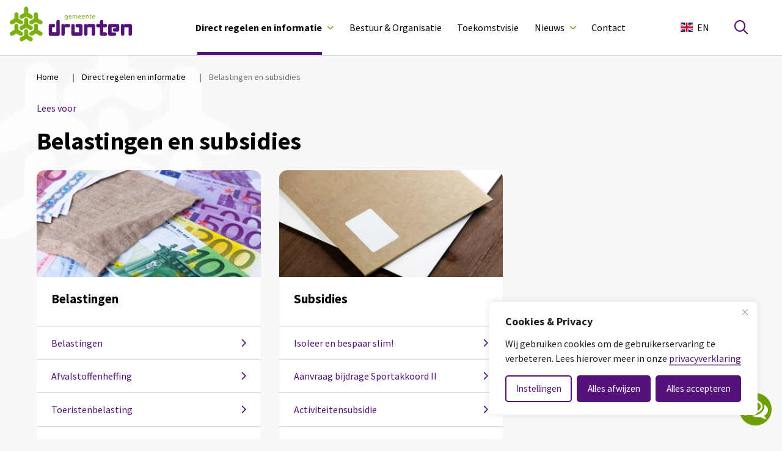

--- FILE ---
content_type: text/html; charset=UTF-8
request_url: https://www.dronten.nl/direct-regelen/belastingen-en-subsidies/
body_size: 19765
content:
<!DOCTYPE html>
<html lang="nl-NL">

<head>
    <meta charset="utf-8">
    <meta name="viewport" content="width=device-width, initial-scale=1, shrink-to-fit=no">
    <link rel="manifest" href="https://www.dronten.nl/manifest.webmanifest">
    <meta name="theme-color" content="#55127b" />
    <link rel="profile" href="http://gmpg.org/xfn/11"> <title>Belastingen en subsidies - Gemeente Dronten</title>
	<style>img:is([sizes="auto" i], [sizes^="auto," i]) { contain-intrinsic-size: 3000px 1500px }</style>
	<link rel="alternate" type="application/rss+xml" title="Gemeente Dronten &raquo; Feed" href="https://www.dronten.nl/feed/">
<meta name="robots" content="index, follow, max-snippet:-1, max-image-preview:large, max-video-preview:-1">
<link rel="canonical" href="https://www.dronten.nl/direct-regelen/belastingen-en-subsidies/">
<meta property="og:url" content="https://www.dronten.nl/direct-regelen/belastingen-en-subsidies/">
<meta property="og:site_name" content="Gemeente Dronten">
<meta property="og:locale" content="nl_NL">
<meta property="fb:pages" content="">
<meta property="fb:admins" content="">
<meta property="fb:app_id" content="">
<meta name="twitter:card" content="summary">
<meta name="twitter:site" content="">
<meta name="twitter:creator" content="">
<link rel='dns-prefetch' href='//websurveys2.govmetric.com' />
<link rel='dns-prefetch' href='//hitcounter.govmetric.com' />
<link rel='dns-prefetch' href='//siteimproveanalytics.com' />
<link rel='stylesheet' id='wp-block-library-css' href='https://www.dronten.nl/wp-includes/css/dist/block-library/style.min.css' type='text/css' media='all' />
<style id='wpseopress-local-business-style-inline-css' type='text/css'>
span.wp-block-wpseopress-local-business-field{margin-right:8px}

</style>
<style id='wpseopress-table-of-contents-style-inline-css' type='text/css'>
.wp-block-wpseopress-table-of-contents li.active>a{font-weight:bold}

</style>
<link rel='stylesheet' id='yard-blocks-core-css-css' href='https://www.dronten.nl/wp-content/plugins/yard-blocks/build/yard-blocks-core.css' type='text/css' media='all' />
<style id='global-styles-inline-css' type='text/css'>
:root{--wp--preset--aspect-ratio--square: 1;--wp--preset--aspect-ratio--4-3: 4/3;--wp--preset--aspect-ratio--3-4: 3/4;--wp--preset--aspect-ratio--3-2: 3/2;--wp--preset--aspect-ratio--2-3: 2/3;--wp--preset--aspect-ratio--16-9: 16/9;--wp--preset--aspect-ratio--9-16: 9/16;--wp--preset--color--black: #000;--wp--preset--color--cyan-bluish-gray: #abb8c3;--wp--preset--color--white: #fff;--wp--preset--color--pale-pink: #f78da7;--wp--preset--color--vivid-red: #cf2e2e;--wp--preset--color--luminous-vivid-orange: #ff6900;--wp--preset--color--luminous-vivid-amber: #fcb900;--wp--preset--color--light-green-cyan: #7bdcb5;--wp--preset--color--vivid-green-cyan: #00d084;--wp--preset--color--pale-cyan-blue: #8ed1fc;--wp--preset--color--vivid-cyan-blue: #0693e3;--wp--preset--color--vivid-purple: #9b51e0;--wp--preset--color--primary: #512178;--wp--preset--color--secondary: #74af26;--wp--preset--gradient--vivid-cyan-blue-to-vivid-purple: linear-gradient(135deg,rgba(6,147,227,1) 0%,rgb(155,81,224) 100%);--wp--preset--gradient--light-green-cyan-to-vivid-green-cyan: linear-gradient(135deg,rgb(122,220,180) 0%,rgb(0,208,130) 100%);--wp--preset--gradient--luminous-vivid-amber-to-luminous-vivid-orange: linear-gradient(135deg,rgba(252,185,0,1) 0%,rgba(255,105,0,1) 100%);--wp--preset--gradient--luminous-vivid-orange-to-vivid-red: linear-gradient(135deg,rgba(255,105,0,1) 0%,rgb(207,46,46) 100%);--wp--preset--gradient--very-light-gray-to-cyan-bluish-gray: linear-gradient(135deg,rgb(238,238,238) 0%,rgb(169,184,195) 100%);--wp--preset--gradient--cool-to-warm-spectrum: linear-gradient(135deg,rgb(74,234,220) 0%,rgb(151,120,209) 20%,rgb(207,42,186) 40%,rgb(238,44,130) 60%,rgb(251,105,98) 80%,rgb(254,248,76) 100%);--wp--preset--gradient--blush-light-purple: linear-gradient(135deg,rgb(255,206,236) 0%,rgb(152,150,240) 100%);--wp--preset--gradient--blush-bordeaux: linear-gradient(135deg,rgb(254,205,165) 0%,rgb(254,45,45) 50%,rgb(107,0,62) 100%);--wp--preset--gradient--luminous-dusk: linear-gradient(135deg,rgb(255,203,112) 0%,rgb(199,81,192) 50%,rgb(65,88,208) 100%);--wp--preset--gradient--pale-ocean: linear-gradient(135deg,rgb(255,245,203) 0%,rgb(182,227,212) 50%,rgb(51,167,181) 100%);--wp--preset--gradient--electric-grass: linear-gradient(135deg,rgb(202,248,128) 0%,rgb(113,206,126) 100%);--wp--preset--gradient--midnight: linear-gradient(135deg,rgb(2,3,129) 0%,rgb(40,116,252) 100%);--wp--preset--font-size--small: 13px;--wp--preset--font-size--medium: 20px;--wp--preset--font-size--large: 36px;--wp--preset--font-size--x-large: 42px;--wp--preset--spacing--20: 0.44rem;--wp--preset--spacing--30: 0.67rem;--wp--preset--spacing--40: 1rem;--wp--preset--spacing--50: 1.5rem;--wp--preset--spacing--60: 2.25rem;--wp--preset--spacing--70: 3.38rem;--wp--preset--spacing--80: 5.06rem;--wp--preset--shadow--natural: 6px 6px 9px rgba(0, 0, 0, 0.2);--wp--preset--shadow--deep: 12px 12px 50px rgba(0, 0, 0, 0.4);--wp--preset--shadow--sharp: 6px 6px 0px rgba(0, 0, 0, 0.2);--wp--preset--shadow--outlined: 6px 6px 0px -3px rgba(255, 255, 255, 1), 6px 6px rgba(0, 0, 0, 1);--wp--preset--shadow--crisp: 6px 6px 0px rgba(0, 0, 0, 1);}:where(body) { margin: 0; }.wp-site-blocks > .alignleft { float: left; margin-right: 2em; }.wp-site-blocks > .alignright { float: right; margin-left: 2em; }.wp-site-blocks > .aligncenter { justify-content: center; margin-left: auto; margin-right: auto; }:where(.is-layout-flex){gap: 0.5em;}:where(.is-layout-grid){gap: 0.5em;}.is-layout-flow > .alignleft{float: left;margin-inline-start: 0;margin-inline-end: 2em;}.is-layout-flow > .alignright{float: right;margin-inline-start: 2em;margin-inline-end: 0;}.is-layout-flow > .aligncenter{margin-left: auto !important;margin-right: auto !important;}.is-layout-constrained > .alignleft{float: left;margin-inline-start: 0;margin-inline-end: 2em;}.is-layout-constrained > .alignright{float: right;margin-inline-start: 2em;margin-inline-end: 0;}.is-layout-constrained > .aligncenter{margin-left: auto !important;margin-right: auto !important;}.is-layout-constrained > :where(:not(.alignleft):not(.alignright):not(.alignfull)){margin-left: auto !important;margin-right: auto !important;}body .is-layout-flex{display: flex;}.is-layout-flex{flex-wrap: wrap;align-items: center;}.is-layout-flex > :is(*, div){margin: 0;}body .is-layout-grid{display: grid;}.is-layout-grid > :is(*, div){margin: 0;}body{padding-top: 0px;padding-right: 0px;padding-bottom: 0px;padding-left: 0px;}a:where(:not(.wp-element-button)){text-decoration: underline;}.has-black-color{color: var(--wp--preset--color--black) !important;}.has-cyan-bluish-gray-color{color: var(--wp--preset--color--cyan-bluish-gray) !important;}.has-white-color{color: var(--wp--preset--color--white) !important;}.has-pale-pink-color{color: var(--wp--preset--color--pale-pink) !important;}.has-vivid-red-color{color: var(--wp--preset--color--vivid-red) !important;}.has-luminous-vivid-orange-color{color: var(--wp--preset--color--luminous-vivid-orange) !important;}.has-luminous-vivid-amber-color{color: var(--wp--preset--color--luminous-vivid-amber) !important;}.has-light-green-cyan-color{color: var(--wp--preset--color--light-green-cyan) !important;}.has-vivid-green-cyan-color{color: var(--wp--preset--color--vivid-green-cyan) !important;}.has-pale-cyan-blue-color{color: var(--wp--preset--color--pale-cyan-blue) !important;}.has-vivid-cyan-blue-color{color: var(--wp--preset--color--vivid-cyan-blue) !important;}.has-vivid-purple-color{color: var(--wp--preset--color--vivid-purple) !important;}.has-primary-color{color: var(--wp--preset--color--primary) !important;}.has-secondary-color{color: var(--wp--preset--color--secondary) !important;}.has-black-background-color{background-color: var(--wp--preset--color--black) !important;}.has-cyan-bluish-gray-background-color{background-color: var(--wp--preset--color--cyan-bluish-gray) !important;}.has-white-background-color{background-color: var(--wp--preset--color--white) !important;}.has-pale-pink-background-color{background-color: var(--wp--preset--color--pale-pink) !important;}.has-vivid-red-background-color{background-color: var(--wp--preset--color--vivid-red) !important;}.has-luminous-vivid-orange-background-color{background-color: var(--wp--preset--color--luminous-vivid-orange) !important;}.has-luminous-vivid-amber-background-color{background-color: var(--wp--preset--color--luminous-vivid-amber) !important;}.has-light-green-cyan-background-color{background-color: var(--wp--preset--color--light-green-cyan) !important;}.has-vivid-green-cyan-background-color{background-color: var(--wp--preset--color--vivid-green-cyan) !important;}.has-pale-cyan-blue-background-color{background-color: var(--wp--preset--color--pale-cyan-blue) !important;}.has-vivid-cyan-blue-background-color{background-color: var(--wp--preset--color--vivid-cyan-blue) !important;}.has-vivid-purple-background-color{background-color: var(--wp--preset--color--vivid-purple) !important;}.has-primary-background-color{background-color: var(--wp--preset--color--primary) !important;}.has-secondary-background-color{background-color: var(--wp--preset--color--secondary) !important;}.has-black-border-color{border-color: var(--wp--preset--color--black) !important;}.has-cyan-bluish-gray-border-color{border-color: var(--wp--preset--color--cyan-bluish-gray) !important;}.has-white-border-color{border-color: var(--wp--preset--color--white) !important;}.has-pale-pink-border-color{border-color: var(--wp--preset--color--pale-pink) !important;}.has-vivid-red-border-color{border-color: var(--wp--preset--color--vivid-red) !important;}.has-luminous-vivid-orange-border-color{border-color: var(--wp--preset--color--luminous-vivid-orange) !important;}.has-luminous-vivid-amber-border-color{border-color: var(--wp--preset--color--luminous-vivid-amber) !important;}.has-light-green-cyan-border-color{border-color: var(--wp--preset--color--light-green-cyan) !important;}.has-vivid-green-cyan-border-color{border-color: var(--wp--preset--color--vivid-green-cyan) !important;}.has-pale-cyan-blue-border-color{border-color: var(--wp--preset--color--pale-cyan-blue) !important;}.has-vivid-cyan-blue-border-color{border-color: var(--wp--preset--color--vivid-cyan-blue) !important;}.has-vivid-purple-border-color{border-color: var(--wp--preset--color--vivid-purple) !important;}.has-primary-border-color{border-color: var(--wp--preset--color--primary) !important;}.has-secondary-border-color{border-color: var(--wp--preset--color--secondary) !important;}.has-vivid-cyan-blue-to-vivid-purple-gradient-background{background: var(--wp--preset--gradient--vivid-cyan-blue-to-vivid-purple) !important;}.has-light-green-cyan-to-vivid-green-cyan-gradient-background{background: var(--wp--preset--gradient--light-green-cyan-to-vivid-green-cyan) !important;}.has-luminous-vivid-amber-to-luminous-vivid-orange-gradient-background{background: var(--wp--preset--gradient--luminous-vivid-amber-to-luminous-vivid-orange) !important;}.has-luminous-vivid-orange-to-vivid-red-gradient-background{background: var(--wp--preset--gradient--luminous-vivid-orange-to-vivid-red) !important;}.has-very-light-gray-to-cyan-bluish-gray-gradient-background{background: var(--wp--preset--gradient--very-light-gray-to-cyan-bluish-gray) !important;}.has-cool-to-warm-spectrum-gradient-background{background: var(--wp--preset--gradient--cool-to-warm-spectrum) !important;}.has-blush-light-purple-gradient-background{background: var(--wp--preset--gradient--blush-light-purple) !important;}.has-blush-bordeaux-gradient-background{background: var(--wp--preset--gradient--blush-bordeaux) !important;}.has-luminous-dusk-gradient-background{background: var(--wp--preset--gradient--luminous-dusk) !important;}.has-pale-ocean-gradient-background{background: var(--wp--preset--gradient--pale-ocean) !important;}.has-electric-grass-gradient-background{background: var(--wp--preset--gradient--electric-grass) !important;}.has-midnight-gradient-background{background: var(--wp--preset--gradient--midnight) !important;}.has-small-font-size{font-size: var(--wp--preset--font-size--small) !important;}.has-medium-font-size{font-size: var(--wp--preset--font-size--medium) !important;}.has-large-font-size{font-size: var(--wp--preset--font-size--large) !important;}.has-x-large-font-size{font-size: var(--wp--preset--font-size--x-large) !important;}
:where(.wp-block-post-template.is-layout-flex){gap: 1.25em;}:where(.wp-block-post-template.is-layout-grid){gap: 1.25em;}
:where(.wp-block-columns.is-layout-flex){gap: 2em;}:where(.wp-block-columns.is-layout-grid){gap: 2em;}
:root :where(.wp-block-pullquote){font-size: 1.5em;line-height: 1.6;}
</style>
<link rel='stylesheet' id='wpa-style-css' href='https://www.dronten.nl/wp-content/plugins/wp-accessibility/css/wpa-style.css?ver=2.2.1' type='text/css' media='all' />
<style id='wpa-style-inline-css' type='text/css'>
:root { --admin-bar-top : 7px; }
</style>
<link rel='stylesheet' id='parley-chat-style-css' href='https://www.dronten.nl/wp-content/themes/theme-fusion/assets/css/parley-chat.css' type='text/css' media='all' />
<link rel='stylesheet' id='govmetrics-rh-css' href='https://websurveys2.govmetric.com/css/client/kf_sidebar_rh.css' type='text/css' media='all' />
<style id='block-visibility-screen-size-styles-inline-css' type='text/css'>
/* Large screens (desktops, 992px and up) */
@media ( min-width: 992px ) {
	.block-visibility-hide-large-screen {
		display: none !important;
	}
}

/* Medium screens (tablets, between 768px and 992px) */
@media ( min-width: 768px ) and ( max-width: 991.98px ) {
	.block-visibility-hide-medium-screen {
		display: none !important;
	}
}

/* Small screens (mobile devices, less than 768px) */
@media ( max-width: 767.98px ) {
	.block-visibility-hide-small-screen {
		display: none !important;
	}
}
</style>
<script type="text/javascript" id="cookie-law-info-js-extra">
/* <![CDATA[ */
var _ckyConfig = {"_ipData":[],"_assetsURL":"https:\/\/www.dronten.nl\/wp-content\/plugins\/cookie-law-info\/lite\/frontend\/images\/","_publicURL":"https:\/\/www.dronten.nl","_expiry":"365","_categories":[{"name":"Noodzakelijk","slug":"necessary","isNecessary":true,"ccpaDoNotSell":true,"cookies":[{"cookieID":"cookieyes-consent","domain":"dronten.nl","provider":"cookieyes.com"},{"cookieID":"nmstat","domain":"dronten.nl","provider":"siteimprove"}],"active":true,"defaultConsent":{"gdpr":true,"ccpa":true}},{"name":"Functioneel","slug":"functional","isNecessary":false,"ccpaDoNotSell":true,"cookies":[],"active":true,"defaultConsent":{"gdpr":false,"ccpa":false}},{"name":"Analytics","slug":"analytics","isNecessary":false,"ccpaDoNotSell":true,"cookies":[{"cookieID":"yt-remote-connected-devices","domain":"youtube-nocookie.com","provider":"youtube.com|youtube-nocookie.com"},{"cookieID":"ytidb::LAST_RESULT_ENTRY_KEY","domain":"youtube.com","provider":"youtube.com|youtube-nocookie.com"},{"cookieID":"yt-remote-device-id","domain":"youtube-nocookie.com","provider":"youtube.com|youtube-nocookie.com"},{"cookieID":"yt-remote-session-name","domain":"youtube.com","provider":"youtube.com|youtube-nocookie.com"},{"cookieID":"yt-remote-fast-check-period","domain":"youtube.com","provider":"youtube.com|youtube-nocookie.com"},{"cookieID":"yt-remote-session-app","domain":"youtube.com","provider":"youtube.com|youtube-nocookie.com"},{"cookieID":"yt-remote-cast-installed","domain":"youtube.com","provider":"youtube.com|youtube-nocookie.com"},{"cookieID":"yt-remote-cast-available","domain":"youtube.com","provider":"youtube.com|youtube-nocookie.com"},{"cookieID":"yt.innertube::nextId","domain":"youtube.com","provider":"youtube.com|youtube-nocookie.com"},{"cookieID":"yt.innertube::requests","domain":"youtube.com","provider":"youtube.com|youtube-nocookie.com"},{"cookieID":"CONSENT","domain":".google.com","provider":"youtube.com|youtube-nocookie.com"},{"cookieID":"yt-player-headers-readable","domain":"youtube.com","provider":"youtube.com|youtube-nocookie.com"},{"cookieID":"YSC","domain":".youtube.com","provider":"youtube.com|youtube-nocookie.com"},{"cookieID":"VISITOR_INFO1_LIVE","domain":".youtube.com","provider":"youtube.com|youtube-nocookie.com"},{"cookieID":"yt-player-bandwidth","domain":"youtube.com","provider":"youtube.com|youtube-nocookie.com"}],"active":true,"defaultConsent":{"gdpr":false,"ccpa":false}},{"name":"Prestatie","slug":"performance","isNecessary":false,"ccpaDoNotSell":true,"cookies":[],"active":true,"defaultConsent":{"gdpr":false,"ccpa":false}},{"name":"Marketing","slug":"advertisement","isNecessary":false,"ccpaDoNotSell":true,"cookies":[],"active":true,"defaultConsent":{"gdpr":false,"ccpa":false}}],"_activeLaw":"gdpr","_rootDomain":"","_block":"1","_showBanner":"1","_bannerConfig":{"settings":{"type":"box","preferenceCenterType":"popup","position":"bottom-right","applicableLaw":"gdpr"},"behaviours":{"reloadBannerOnAccept":false,"loadAnalyticsByDefault":false,"animations":{"onLoad":"animate","onHide":"sticky"}},"config":{"revisitConsent":{"status":false,"tag":"revisit-consent","position":"bottom-right","meta":{"url":"#"},"styles":{"background-color":"#0056A7"},"elements":{"title":{"type":"text","tag":"revisit-consent-title","status":true,"styles":{"color":"#0056a7"}}}},"preferenceCenter":{"toggle":{"status":true,"tag":"detail-category-toggle","type":"toggle","states":{"active":{"styles":{"background-color":"#1863DC"}},"inactive":{"styles":{"background-color":"#D0D5D2"}}}}},"categoryPreview":{"status":false,"toggle":{"status":true,"tag":"detail-category-preview-toggle","type":"toggle","states":{"active":{"styles":{"background-color":"#1863DC"}},"inactive":{"styles":{"background-color":"#D0D5D2"}}}}},"videoPlaceholder":{"status":true,"styles":{"background-color":"#000000","border-color":"#000000","color":"#ffffff"}},"readMore":{"status":false,"tag":"readmore-button","type":"link","meta":{"noFollow":true,"newTab":true},"styles":{"color":"#1863DC","background-color":"transparent","border-color":"transparent"}},"auditTable":{"status":true},"optOption":{"status":true,"toggle":{"status":true,"tag":"optout-option-toggle","type":"toggle","states":{"active":{"styles":{"background-color":"#1863dc"}},"inactive":{"styles":{"background-color":"#FFFFFF"}}}}}}},"_version":"3.3.4","_logConsent":"1","_tags":[{"tag":"accept-button","styles":{"color":"#FFFFFF","background-color":"#1863DC","border-color":"#1863DC"}},{"tag":"reject-button","styles":{"color":"#1863DC","background-color":"transparent","border-color":"#1863DC"}},{"tag":"settings-button","styles":{"color":"#1863DC","background-color":"transparent","border-color":"#1863DC"}},{"tag":"readmore-button","styles":{"color":"#1863DC","background-color":"transparent","border-color":"transparent"}},{"tag":"donotsell-button","styles":{"color":"#1863DC","background-color":"transparent","border-color":"transparent"}},{"tag":"accept-button","styles":{"color":"#FFFFFF","background-color":"#1863DC","border-color":"#1863DC"}},{"tag":"revisit-consent","styles":{"background-color":"#0056A7"}}],"_shortCodes":[{"key":"cky_readmore","content":"<a href=\"https:\/\/www.dronten.nl\/direct-regelen\/burgerzaken\/privacy-en-persoonsgegevens\/privacyverklaring\" class=\"cky-policy\" aria-label=\"Lees meer\" target=\"_blank\" rel=\"noopener\" data-cky-tag=\"readmore-button\">Lees meer<\/a>","tag":"readmore-button","status":false,"attributes":{"rel":"nofollow","target":"_blank"}},{"key":"cky_show_desc","content":"<button class=\"cky-show-desc-btn\" data-cky-tag=\"show-desc-button\" aria-label=\"Lees meer\">Lees meer<\/button>","tag":"show-desc-button","status":true,"attributes":[]},{"key":"cky_hide_desc","content":"<button class=\"cky-show-desc-btn\" data-cky-tag=\"hide-desc-button\" aria-label=\"Bekijk minder\">Bekijk minder<\/button>","tag":"hide-desc-button","status":true,"attributes":[]},{"key":"cky_category_toggle_label","content":"[cky_{{status}}_category_label] [cky_preference_{{category_slug}}_title]","tag":"","status":true,"attributes":[]},{"key":"cky_enable_category_label","content":"Inschakelen","tag":"","status":true,"attributes":[]},{"key":"cky_disable_category_label","content":"Uitzetten","tag":"","status":true,"attributes":[]},{"key":"cky_video_placeholder","content":"<div class=\"video-placeholder-normal\" data-cky-tag=\"video-placeholder\" id=\"[UNIQUEID]\"><p class=\"video-placeholder-text-normal\" data-cky-tag=\"placeholder-title\">Accepteer de cookie toestemming<\/p><\/div>","tag":"","status":true,"attributes":[]},{"key":"cky_enable_optout_label","content":"Inschakelen","tag":"","status":true,"attributes":[]},{"key":"cky_disable_optout_label","content":"Uitzetten","tag":"","status":true,"attributes":[]},{"key":"cky_optout_toggle_label","content":"[cky_{{status}}_optout_label] [cky_optout_option_title]","tag":"","status":true,"attributes":[]},{"key":"cky_optout_option_title","content":"Verkoop of deel mijn persoonlijke gegevens niet","tag":"","status":true,"attributes":[]},{"key":"cky_optout_close_label","content":"Dichtbij","tag":"","status":true,"attributes":[]},{"key":"cky_preference_close_label","content":"Dichtbij","tag":"","status":true,"attributes":[]}],"_rtl":"","_language":"nl","_providersToBlock":[{"re":"youtube.com|youtube-nocookie.com","categories":["analytics"]}]};
var _ckyStyles = {"css":".cky-overlay{background: #000000; opacity: 0.4; position: fixed; top: 0; left: 0; width: 100%; height: 100%; z-index: 99999999;}.cky-hide{display: none;}.cky-btn-revisit-wrapper{display: flex; align-items: center; justify-content: center; background: #0056a7; width: 45px; height: 45px; border-radius: 50%; position: fixed; z-index: 999999; cursor: pointer;}.cky-revisit-bottom-left{bottom: 15px; left: 15px;}.cky-revisit-bottom-right{bottom: 15px; right: 15px;}.cky-btn-revisit-wrapper .cky-btn-revisit{display: flex; align-items: center; justify-content: center; background: none; border: none; cursor: pointer; position: relative; margin: 0; padding: 0;}.cky-btn-revisit-wrapper .cky-btn-revisit img{max-width: fit-content; margin: 0; height: 30px; width: 30px;}.cky-revisit-bottom-left:hover::before{content: attr(data-tooltip); position: absolute; background: #4e4b66; color: #ffffff; left: calc(100% + 7px); font-size: 12px; line-height: 16px; width: max-content; padding: 4px 8px; border-radius: 4px;}.cky-revisit-bottom-left:hover::after{position: absolute; content: \"\"; border: 5px solid transparent; left: calc(100% + 2px); border-left-width: 0; border-right-color: #4e4b66;}.cky-revisit-bottom-right:hover::before{content: attr(data-tooltip); position: absolute; background: #4e4b66; color: #ffffff; right: calc(100% + 7px); font-size: 12px; line-height: 16px; width: max-content; padding: 4px 8px; border-radius: 4px;}.cky-revisit-bottom-right:hover::after{position: absolute; content: \"\"; border: 5px solid transparent; right: calc(100% + 2px); border-right-width: 0; border-left-color: #4e4b66;}.cky-revisit-hide{display: none;}.cky-consent-container{position: fixed; width: 440px; box-sizing: border-box; z-index: 9999999; border-radius: 6px;}.cky-consent-container .cky-consent-bar{background: #ffffff; border: 1px solid; padding: 20px 26px; box-shadow: 0 -1px 10px 0 #acabab4d; border-radius: 6px;}.cky-box-bottom-left{bottom: 40px; left: 40px;}.cky-box-bottom-right{bottom: 40px; right: 40px;}.cky-box-top-left{top: 40px; left: 40px;}.cky-box-top-right{top: 40px; right: 40px;}.cky-custom-brand-logo-wrapper .cky-custom-brand-logo{width: 100px; height: auto; margin: 0 0 12px 0;}.cky-notice .cky-title{color: #212121; font-weight: 700; font-size: 18px; line-height: 24px; margin: 0 0 12px 0;}.cky-notice-des *,.cky-preference-content-wrapper *,.cky-accordion-header-des *,.cky-gpc-wrapper .cky-gpc-desc *{font-size: 14px;}.cky-notice-des{color: #212121; font-size: 14px; line-height: 24px; font-weight: 400;}.cky-notice-des img{height: 25px; width: 25px;}.cky-consent-bar .cky-notice-des p,.cky-gpc-wrapper .cky-gpc-desc p,.cky-preference-body-wrapper .cky-preference-content-wrapper p,.cky-accordion-header-wrapper .cky-accordion-header-des p,.cky-cookie-des-table li div:last-child p{color: inherit; margin-top: 0; overflow-wrap: break-word;}.cky-notice-des P:last-child,.cky-preference-content-wrapper p:last-child,.cky-cookie-des-table li div:last-child p:last-child,.cky-gpc-wrapper .cky-gpc-desc p:last-child{margin-bottom: 0;}.cky-notice-des a.cky-policy,.cky-notice-des button.cky-policy{font-size: 14px; color: #1863dc; white-space: nowrap; cursor: pointer; background: transparent; border: 1px solid; text-decoration: underline;}.cky-notice-des button.cky-policy{padding: 0;}.cky-notice-des a.cky-policy:focus-visible,.cky-notice-des button.cky-policy:focus-visible,.cky-preference-content-wrapper .cky-show-desc-btn:focus-visible,.cky-accordion-header .cky-accordion-btn:focus-visible,.cky-preference-header .cky-btn-close:focus-visible,.cky-switch input[type=\"checkbox\"]:focus-visible,.cky-footer-wrapper a:focus-visible,.cky-btn:focus-visible{outline: 2px solid #1863dc; outline-offset: 2px;}.cky-btn:focus:not(:focus-visible),.cky-accordion-header .cky-accordion-btn:focus:not(:focus-visible),.cky-preference-content-wrapper .cky-show-desc-btn:focus:not(:focus-visible),.cky-btn-revisit-wrapper .cky-btn-revisit:focus:not(:focus-visible),.cky-preference-header .cky-btn-close:focus:not(:focus-visible),.cky-consent-bar .cky-banner-btn-close:focus:not(:focus-visible){outline: 0;}button.cky-show-desc-btn:not(:hover):not(:active){color: #1863dc; background: transparent;}button.cky-accordion-btn:not(:hover):not(:active),button.cky-banner-btn-close:not(:hover):not(:active),button.cky-btn-revisit:not(:hover):not(:active),button.cky-btn-close:not(:hover):not(:active){background: transparent;}.cky-consent-bar button:hover,.cky-modal.cky-modal-open button:hover,.cky-consent-bar button:focus,.cky-modal.cky-modal-open button:focus{text-decoration: none;}.cky-notice-btn-wrapper{display: flex; justify-content: flex-start; align-items: center; flex-wrap: wrap; margin-top: 16px;}.cky-notice-btn-wrapper .cky-btn{text-shadow: none; box-shadow: none;}.cky-btn{flex: auto; max-width: 100%; font-size: 14px; font-family: inherit; line-height: 24px; padding: 8px; font-weight: 500; margin: 0 8px 0 0; border-radius: 2px; cursor: pointer; text-align: center; text-transform: none; min-height: 0;}.cky-btn:hover{opacity: 0.8;}.cky-btn-customize{color: #1863dc; background: transparent; border: 2px solid #1863dc;}.cky-btn-reject{color: #1863dc; background: transparent; border: 2px solid #1863dc;}.cky-btn-accept{background: #1863dc; color: #ffffff; border: 2px solid #1863dc;}.cky-btn:last-child{margin-right: 0;}@media (max-width: 576px){.cky-box-bottom-left{bottom: 0; left: 0;}.cky-box-bottom-right{bottom: 0; right: 0;}.cky-box-top-left{top: 0; left: 0;}.cky-box-top-right{top: 0; right: 0;}}@media (max-height: 480px){.cky-consent-container{max-height: 100vh;overflow-y: scroll}.cky-notice-des{max-height: unset !important;overflow-y: unset !important}.cky-preference-center{height: 100vh;overflow: auto !important}.cky-preference-center .cky-preference-body-wrapper{overflow: unset}}@media (max-width: 440px){.cky-box-bottom-left, .cky-box-bottom-right, .cky-box-top-left, .cky-box-top-right{width: 100%; max-width: 100%;}.cky-consent-container .cky-consent-bar{padding: 20px 0;}.cky-custom-brand-logo-wrapper, .cky-notice .cky-title, .cky-notice-des, .cky-notice-btn-wrapper{padding: 0 24px;}.cky-notice-des{max-height: 40vh; overflow-y: scroll;}.cky-notice-btn-wrapper{flex-direction: column; margin-top: 0;}.cky-btn{width: 100%; margin: 10px 0 0 0;}.cky-notice-btn-wrapper .cky-btn-customize{order: 2;}.cky-notice-btn-wrapper .cky-btn-reject{order: 3;}.cky-notice-btn-wrapper .cky-btn-accept{order: 1; margin-top: 16px;}}@media (max-width: 352px){.cky-notice .cky-title{font-size: 16px;}.cky-notice-des *{font-size: 12px;}.cky-notice-des, .cky-btn{font-size: 12px;}}.cky-modal.cky-modal-open{display: flex; visibility: visible; -webkit-transform: translate(-50%, -50%); -moz-transform: translate(-50%, -50%); -ms-transform: translate(-50%, -50%); -o-transform: translate(-50%, -50%); transform: translate(-50%, -50%); top: 50%; left: 50%; transition: all 1s ease;}.cky-modal{box-shadow: 0 32px 68px rgba(0, 0, 0, 0.3); margin: 0 auto; position: fixed; max-width: 100%; background: #ffffff; top: 50%; box-sizing: border-box; border-radius: 6px; z-index: 999999999; color: #212121; -webkit-transform: translate(-50%, 100%); -moz-transform: translate(-50%, 100%); -ms-transform: translate(-50%, 100%); -o-transform: translate(-50%, 100%); transform: translate(-50%, 100%); visibility: hidden; transition: all 0s ease;}.cky-preference-center{max-height: 79vh; overflow: hidden; width: 845px; overflow: hidden; flex: 1 1 0; display: flex; flex-direction: column; border-radius: 6px;}.cky-preference-header{display: flex; align-items: center; justify-content: space-between; padding: 22px 24px; border-bottom: 1px solid;}.cky-preference-header .cky-preference-title{font-size: 18px; font-weight: 700; line-height: 24px;}.cky-preference-header .cky-btn-close{margin: 0; cursor: pointer; vertical-align: middle; padding: 0; background: none; border: none; width: 24px; height: 24px; min-height: 0; line-height: 0; text-shadow: none; box-shadow: none;}.cky-preference-header .cky-btn-close img{margin: 0; height: 10px; width: 10px;}.cky-preference-body-wrapper{padding: 0 24px; flex: 1; overflow: auto; box-sizing: border-box;}.cky-preference-content-wrapper,.cky-gpc-wrapper .cky-gpc-desc{font-size: 14px; line-height: 24px; font-weight: 400; padding: 12px 0;}.cky-preference-content-wrapper{border-bottom: 1px solid;}.cky-preference-content-wrapper img{height: 25px; width: 25px;}.cky-preference-content-wrapper .cky-show-desc-btn{font-size: 14px; font-family: inherit; color: #1863dc; text-decoration: none; line-height: 24px; padding: 0; margin: 0; white-space: nowrap; cursor: pointer; background: transparent; border-color: transparent; text-transform: none; min-height: 0; text-shadow: none; box-shadow: none;}.cky-accordion-wrapper{margin-bottom: 10px;}.cky-accordion{border-bottom: 1px solid;}.cky-accordion:last-child{border-bottom: none;}.cky-accordion .cky-accordion-item{display: flex; margin-top: 10px;}.cky-accordion .cky-accordion-body{display: none;}.cky-accordion.cky-accordion-active .cky-accordion-body{display: block; padding: 0 22px; margin-bottom: 16px;}.cky-accordion-header-wrapper{cursor: pointer; width: 100%;}.cky-accordion-item .cky-accordion-header{display: flex; justify-content: space-between; align-items: center;}.cky-accordion-header .cky-accordion-btn{font-size: 16px; font-family: inherit; color: #212121; line-height: 24px; background: none; border: none; font-weight: 700; padding: 0; margin: 0; cursor: pointer; text-transform: none; min-height: 0; text-shadow: none; box-shadow: none;}.cky-accordion-header .cky-always-active{color: #008000; font-weight: 600; line-height: 24px; font-size: 14px;}.cky-accordion-header-des{font-size: 14px; line-height: 24px; margin: 10px 0 16px 0;}.cky-accordion-chevron{margin-right: 22px; position: relative; cursor: pointer;}.cky-accordion-chevron-hide{display: none;}.cky-accordion .cky-accordion-chevron i::before{content: \"\"; position: absolute; border-right: 1.4px solid; border-bottom: 1.4px solid; border-color: inherit; height: 6px; width: 6px; -webkit-transform: rotate(-45deg); -moz-transform: rotate(-45deg); -ms-transform: rotate(-45deg); -o-transform: rotate(-45deg); transform: rotate(-45deg); transition: all 0.2s ease-in-out; top: 8px;}.cky-accordion.cky-accordion-active .cky-accordion-chevron i::before{-webkit-transform: rotate(45deg); -moz-transform: rotate(45deg); -ms-transform: rotate(45deg); -o-transform: rotate(45deg); transform: rotate(45deg);}.cky-audit-table{background: #f4f4f4; border-radius: 6px;}.cky-audit-table .cky-empty-cookies-text{color: inherit; font-size: 12px; line-height: 24px; margin: 0; padding: 10px;}.cky-audit-table .cky-cookie-des-table{font-size: 12px; line-height: 24px; font-weight: normal; padding: 15px 10px; border-bottom: 1px solid; border-bottom-color: inherit; margin: 0;}.cky-audit-table .cky-cookie-des-table:last-child{border-bottom: none;}.cky-audit-table .cky-cookie-des-table li{list-style-type: none; display: flex; padding: 3px 0;}.cky-audit-table .cky-cookie-des-table li:first-child{padding-top: 0;}.cky-cookie-des-table li div:first-child{width: 100px; font-weight: 600; word-break: break-word; word-wrap: break-word;}.cky-cookie-des-table li div:last-child{flex: 1; word-break: break-word; word-wrap: break-word; margin-left: 8px;}.cky-footer-shadow{display: block; width: 100%; height: 40px; background: linear-gradient(180deg, rgba(255, 255, 255, 0) 0%, #ffffff 100%); position: absolute; bottom: calc(100% - 1px);}.cky-footer-wrapper{position: relative;}.cky-prefrence-btn-wrapper{display: flex; flex-wrap: wrap; align-items: center; justify-content: center; padding: 22px 24px; border-top: 1px solid;}.cky-prefrence-btn-wrapper .cky-btn{flex: auto; max-width: 100%; text-shadow: none; box-shadow: none;}.cky-btn-preferences{color: #1863dc; background: transparent; border: 2px solid #1863dc;}.cky-preference-header,.cky-preference-body-wrapper,.cky-preference-content-wrapper,.cky-accordion-wrapper,.cky-accordion,.cky-accordion-wrapper,.cky-footer-wrapper,.cky-prefrence-btn-wrapper{border-color: inherit;}@media (max-width: 845px){.cky-modal{max-width: calc(100% - 16px);}}@media (max-width: 576px){.cky-modal{max-width: 100%;}.cky-preference-center{max-height: 100vh;}.cky-prefrence-btn-wrapper{flex-direction: column;}.cky-accordion.cky-accordion-active .cky-accordion-body{padding-right: 0;}.cky-prefrence-btn-wrapper .cky-btn{width: 100%; margin: 10px 0 0 0;}.cky-prefrence-btn-wrapper .cky-btn-reject{order: 3;}.cky-prefrence-btn-wrapper .cky-btn-accept{order: 1; margin-top: 0;}.cky-prefrence-btn-wrapper .cky-btn-preferences{order: 2;}}@media (max-width: 425px){.cky-accordion-chevron{margin-right: 15px;}.cky-notice-btn-wrapper{margin-top: 0;}.cky-accordion.cky-accordion-active .cky-accordion-body{padding: 0 15px;}}@media (max-width: 352px){.cky-preference-header .cky-preference-title{font-size: 16px;}.cky-preference-header{padding: 16px 24px;}.cky-preference-content-wrapper *, .cky-accordion-header-des *{font-size: 12px;}.cky-preference-content-wrapper, .cky-preference-content-wrapper .cky-show-more, .cky-accordion-header .cky-always-active, .cky-accordion-header-des, .cky-preference-content-wrapper .cky-show-desc-btn, .cky-notice-des a.cky-policy{font-size: 12px;}.cky-accordion-header .cky-accordion-btn{font-size: 14px;}}.cky-switch{display: flex;}.cky-switch input[type=\"checkbox\"]{position: relative; width: 44px; height: 24px; margin: 0; background: #d0d5d2; -webkit-appearance: none; border-radius: 50px; cursor: pointer; outline: 0; border: none; top: 0;}.cky-switch input[type=\"checkbox\"]:checked{background: #1863dc;}.cky-switch input[type=\"checkbox\"]:before{position: absolute; content: \"\"; height: 20px; width: 20px; left: 2px; bottom: 2px; border-radius: 50%; background-color: white; -webkit-transition: 0.4s; transition: 0.4s; margin: 0;}.cky-switch input[type=\"checkbox\"]:after{display: none;}.cky-switch input[type=\"checkbox\"]:checked:before{-webkit-transform: translateX(20px); -ms-transform: translateX(20px); transform: translateX(20px);}@media (max-width: 425px){.cky-switch input[type=\"checkbox\"]{width: 38px; height: 21px;}.cky-switch input[type=\"checkbox\"]:before{height: 17px; width: 17px;}.cky-switch input[type=\"checkbox\"]:checked:before{-webkit-transform: translateX(17px); -ms-transform: translateX(17px); transform: translateX(17px);}}.cky-consent-bar .cky-banner-btn-close{position: absolute; right: 9px; top: 5px; background: none; border: none; cursor: pointer; padding: 0; margin: 0; min-height: 0; line-height: 0; height: 24px; width: 24px; text-shadow: none; box-shadow: none;}.cky-consent-bar .cky-banner-btn-close img{height: 9px; width: 9px; margin: 0;}.cky-notice-group{font-size: 14px; line-height: 24px; font-weight: 400; color: #212121;}.cky-notice-btn-wrapper .cky-btn-do-not-sell{font-size: 14px; line-height: 24px; padding: 6px 0; margin: 0; font-weight: 500; background: none; border-radius: 2px; border: none; cursor: pointer; text-align: left; color: #1863dc; background: transparent; border-color: transparent; box-shadow: none; text-shadow: none;}.cky-consent-bar .cky-banner-btn-close:focus-visible,.cky-notice-btn-wrapper .cky-btn-do-not-sell:focus-visible,.cky-opt-out-btn-wrapper .cky-btn:focus-visible,.cky-opt-out-checkbox-wrapper input[type=\"checkbox\"].cky-opt-out-checkbox:focus-visible{outline: 2px solid #1863dc; outline-offset: 2px;}@media (max-width: 440px){.cky-consent-container{width: 100%;}}@media (max-width: 352px){.cky-notice-des a.cky-policy, .cky-notice-btn-wrapper .cky-btn-do-not-sell{font-size: 12px;}}.cky-opt-out-wrapper{padding: 12px 0;}.cky-opt-out-wrapper .cky-opt-out-checkbox-wrapper{display: flex; align-items: center;}.cky-opt-out-checkbox-wrapper .cky-opt-out-checkbox-label{font-size: 16px; font-weight: 700; line-height: 24px; margin: 0 0 0 12px; cursor: pointer;}.cky-opt-out-checkbox-wrapper input[type=\"checkbox\"].cky-opt-out-checkbox{background-color: #ffffff; border: 1px solid black; width: 20px; height: 18.5px; margin: 0; -webkit-appearance: none; position: relative; display: flex; align-items: center; justify-content: center; border-radius: 2px; cursor: pointer;}.cky-opt-out-checkbox-wrapper input[type=\"checkbox\"].cky-opt-out-checkbox:checked{background-color: #1863dc; border: none;}.cky-opt-out-checkbox-wrapper input[type=\"checkbox\"].cky-opt-out-checkbox:checked::after{left: 6px; bottom: 4px; width: 7px; height: 13px; border: solid #ffffff; border-width: 0 3px 3px 0; border-radius: 2px; -webkit-transform: rotate(45deg); -ms-transform: rotate(45deg); transform: rotate(45deg); content: \"\"; position: absolute; box-sizing: border-box;}.cky-opt-out-checkbox-wrapper.cky-disabled .cky-opt-out-checkbox-label,.cky-opt-out-checkbox-wrapper.cky-disabled input[type=\"checkbox\"].cky-opt-out-checkbox{cursor: no-drop;}.cky-gpc-wrapper{margin: 0 0 0 32px;}.cky-footer-wrapper .cky-opt-out-btn-wrapper{display: flex; flex-wrap: wrap; align-items: center; justify-content: center; padding: 22px 24px;}.cky-opt-out-btn-wrapper .cky-btn{flex: auto; max-width: 100%; text-shadow: none; box-shadow: none;}.cky-opt-out-btn-wrapper .cky-btn-cancel{border: 1px solid #dedfe0; background: transparent; color: #858585;}.cky-opt-out-btn-wrapper .cky-btn-confirm{background: #1863dc; color: #ffffff; border: 1px solid #1863dc;}@media (max-width: 352px){.cky-opt-out-checkbox-wrapper .cky-opt-out-checkbox-label{font-size: 14px;}.cky-gpc-wrapper .cky-gpc-desc, .cky-gpc-wrapper .cky-gpc-desc *{font-size: 12px;}.cky-opt-out-checkbox-wrapper input[type=\"checkbox\"].cky-opt-out-checkbox{width: 16px; height: 16px;}.cky-opt-out-checkbox-wrapper input[type=\"checkbox\"].cky-opt-out-checkbox:checked::after{left: 5px; bottom: 4px; width: 3px; height: 9px;}.cky-gpc-wrapper{margin: 0 0 0 28px;}}.video-placeholder-youtube{background-size: 100% 100%; background-position: center; background-repeat: no-repeat; background-color: #b2b0b059; position: relative; display: flex; align-items: center; justify-content: center; max-width: 100%;}.video-placeholder-text-youtube{text-align: center; align-items: center; padding: 10px 16px; background-color: #000000cc; color: #ffffff; border: 1px solid; border-radius: 2px; cursor: pointer;}.video-placeholder-normal{background-image: url(\"\/wp-content\/plugins\/cookie-law-info\/lite\/frontend\/images\/placeholder.svg\"); background-size: 80px; background-position: center; background-repeat: no-repeat; background-color: #b2b0b059; position: relative; display: flex; align-items: flex-end; justify-content: center; max-width: 100%;}.video-placeholder-text-normal{align-items: center; padding: 10px 16px; text-align: center; border: 1px solid; border-radius: 2px; cursor: pointer;}.cky-rtl{direction: rtl; text-align: right;}.cky-rtl .cky-banner-btn-close{left: 9px; right: auto;}.cky-rtl .cky-notice-btn-wrapper .cky-btn:last-child{margin-right: 8px;}.cky-rtl .cky-notice-btn-wrapper .cky-btn:first-child{margin-right: 0;}.cky-rtl .cky-notice-btn-wrapper{margin-left: 0; margin-right: 15px;}.cky-rtl .cky-prefrence-btn-wrapper .cky-btn{margin-right: 8px;}.cky-rtl .cky-prefrence-btn-wrapper .cky-btn:first-child{margin-right: 0;}.cky-rtl .cky-accordion .cky-accordion-chevron i::before{border: none; border-left: 1.4px solid; border-top: 1.4px solid; left: 12px;}.cky-rtl .cky-accordion.cky-accordion-active .cky-accordion-chevron i::before{-webkit-transform: rotate(-135deg); -moz-transform: rotate(-135deg); -ms-transform: rotate(-135deg); -o-transform: rotate(-135deg); transform: rotate(-135deg);}@media (max-width: 768px){.cky-rtl .cky-notice-btn-wrapper{margin-right: 0;}}@media (max-width: 576px){.cky-rtl .cky-notice-btn-wrapper .cky-btn:last-child{margin-right: 0;}.cky-rtl .cky-prefrence-btn-wrapper .cky-btn{margin-right: 0;}.cky-rtl .cky-accordion.cky-accordion-active .cky-accordion-body{padding: 0 22px 0 0;}}@media (max-width: 425px){.cky-rtl .cky-accordion.cky-accordion-active .cky-accordion-body{padding: 0 15px 0 0;}}.cky-rtl .cky-opt-out-btn-wrapper .cky-btn{margin-right: 12px;}.cky-rtl .cky-opt-out-btn-wrapper .cky-btn:first-child{margin-right: 0;}.cky-rtl .cky-opt-out-checkbox-wrapper .cky-opt-out-checkbox-label{margin: 0 12px 0 0;}"};
/* ]]> */
</script>
<script type="text/javascript" src="https://www.dronten.nl/wp-content/plugins/cookie-law-info/lite/frontend/js/script.min.js?ver=3.3.4" id="cookie-law-info-js"></script>
<script type="text/javascript" src="https://www.dronten.nl/wp-content/themes/theme-fusion/assets/js/src/frontend/chat/chat.min.js" id="parley-chat-script-js"></script>
<script type="text/javascript" src="https://websurveys2.govmetric.com/js/client/gm_sidebar.js" id="govmetrics-js"></script>
<script type="text/javascript" src="https://hitcounter.govmetric.com/2819" id="govmetrics-hitcounter-js"></script>
<script type="text/javascript" src="https://siteimproveanalytics.com/js/siteanalyze_6005041.js" id="siteimprove-js" async="async" data-wp-strategy="async"></script>
		<!-- Custom Logo: hide header text -->
		<style id="custom-logo-css" type="text/css">
			.site-title, .site-description {
				position: absolute;
				clip-path: inset(50%);
			}
		</style>
		<style id="cky-style-inline">[data-cky-tag]{visibility:hidden;}</style><!-- Stream WordPress user activity plugin v4.1.1 -->
<link rel="stylesheet" href="https://www.dronten.nl/wp-content/themes/theme-fusion/assets/dist/build//frontend.css?ver=e193ece19ccec64cd5f4" media="all"><link rel="preconnect" href="https://kit.fontawesome.com" crossorigin><script defer src="https://kit.fontawesome.com/8442ade4bd.js" crossorigin="anonymous"></script><link rel="preconnect" href="https://fonts.googleapis.com"><link rel="preconnect" href="https://fonts.gstatic.com" crossorigin><link rel="stylesheet" href="https://fonts.googleapis.com/css2?family=Source+Sans+Pro:wght@400;700&display=swap"><meta name="description" content=""><meta property="og:type" content="theme"><meta property="og:title" content="Belastingen en subsidies"><meta property="og:description" content=""><meta name="description" content=""><style>.breadcrumb {list-style:none;margin:0;padding-inline-start:0;}.breadcrumb li {margin:0;display:inline-block;position:relative;}.breadcrumb li::after{content:'';margin-left:5px;margin-right:5px;}.breadcrumb li:last-child::after{display:none}</style><link rel="icon" href="https://www.dronten.nl/wp-content/uploads/2021/04/cropped-favicon-dronten-32x32.png" sizes="32x32" />
<link rel="icon" href="https://www.dronten.nl/wp-content/uploads/2021/04/cropped-favicon-dronten-192x192.png" sizes="192x192" />
<link rel="apple-touch-icon" href="https://www.dronten.nl/wp-content/uploads/2021/04/cropped-favicon-dronten-180x180.png" />
<meta name="msapplication-TileImage" content="https://www.dronten.nl/wp-content/uploads/2021/04/cropped-favicon-dronten-270x270.png" />


    
    <script type="text/javascript">
        window.rsConf = {
            general: {
                usePost: true
            }
        };
    </script>
</head>

<body class="wp-theme-theme-fusion  yard-blocks-frontend">
        <div id="page">
        <div id="js-nav" class="nav position-fixed w-100">
                        <div class="navbar navbar-expand-lg w-100" role="navigation" id="navbar">
                <a class="btn btn-primary btn-focus" href="#main">Spring naar content</a>
                <div class="py-xl-0 container">
                    <div class="site-branding | d-flex flex-column pl-3 pl-xl-0">
        <a href="https://www.dronten.nl" aria-label="Gemeente Dronten">
        <svg class="site-branding__svg" xmlns="http://www.w3.org/2000/svg" width="905.141" height="254.674" viewBox="0 0 905.141 254.674" aria-label="Logo Gemeente Dronten">
            <g id="Group_2239" data-name="Group 2239" transform="translate(-313.007 -208.657)">
                <path id="Path_1676" data-name="Path 1676" d="M380.323,229.2c15.549,0,15.549,16.464,15.549,16.464v28.931l24.995,14.429c14.257,8.23,6.484,21.7,6.484,21.7-7.78,13.466-22.029,5.237-22.029,5.237l-25.1-14.494-25.111,14.494s-14.253,8.23-22.025-5.237c0,0-7.772-13.466,6.476-21.7l25.211-14.554V245.659c0-16.464,15.553-16.464,15.553-16.464" transform="translate(54.105 61.873)" fill="#7bb010"/>
                <path id="Path_1677" data-name="Path 1677" d="M380.323,208.657c15.549,0,15.549,16.452,15.549,16.452v28.935l24.995,14.433c14.257,8.23,6.484,21.7,6.484,21.7-7.78,13.47-22.029,5.236-22.029,5.236l-25.1-14.5-19.044,10.994-6.067,3.5s-14.253,8.234-22.025-5.236c0,0-7.772-13.466,6.476-21.7l25.211-14.558v-28.81c0-16.452,15.553-16.452,15.553-16.452" transform="translate(54.105 0)" fill="#7bb010"/>
                <path id="Path_1678" data-name="Path 1678" d="M380.323,249.885c15.549,0,15.549,16.46,15.549,16.46v28.927l24.995,14.437c14.257,8.226,6.484,21.692,6.484,21.692-7.78,13.466-22.029,5.236-22.029,5.236l-25.1-14.493-25.111,14.493s-14.253,8.23-22.025-5.236c0,0-7.772-13.466,6.476-21.692l25.211-14.558V266.345c0-16.46,15.553-16.46,15.553-16.46" transform="translate(54.105 124.204)" fill="#7bb010"/>
                <path id="Path_1679" data-name="Path 1679" d="M362.365,219.012c15.549,0,15.549,16.456,15.549,16.456V264.4l25,14.437c14.253,8.23,6.48,21.7,6.48,21.7-7.78,13.466-22.029,5.233-22.029,5.233l-25.1-14.494-25.107,14.494S322.9,314,315.125,300.532c0,0-7.776-13.466,6.476-21.7l25.215-14.558V235.468c0-16.456,15.549-16.456,15.549-16.456" transform="translate(0 31.196)" fill="#7bb010"/>
                <path id="Path_1680" data-name="Path 1680" d="M362.365,239.762c15.549,0,15.549,16.46,15.549,16.46v28.927l25,14.433c14.253,8.234,6.48,21.7,6.48,21.7-7.78,13.466-22.029,5.236-22.029,5.236l-25.1-14.5-25.107,14.5s-14.257,8.23-22.029-5.236c0,0-7.776-13.466,6.476-21.7l25.215-14.546V256.222c0-16.46,15.549-16.46,15.549-16.46" transform="translate(0 93.707)" fill="#7bb010"/>
                <path id="Path_1681" data-name="Path 1681" d="M398.355,219.012c15.553,0,15.553,16.456,15.553,16.456V264.4l25,14.437c14.253,8.23,6.476,21.7,6.476,21.7-7.773,13.466-22.025,5.233-22.025,5.233l-25.107-14.494-25.1,14.494S358.9,314,351.119,300.532c0,0-7.776-13.466,6.477-21.7l25.215-14.558V235.468c0-16.456,15.545-16.456,15.545-16.456" transform="translate(108.436 31.196)" fill="#7bb010"/>
                <path id="Path_1682" data-name="Path 1682" d="M398.355,239.762c15.553,0,15.553,16.46,15.553,16.46v28.927l25,14.433c14.253,8.234,6.476,21.7,6.476,21.7-7.773,13.466-22.025,5.236-22.025,5.236l-25.107-14.5-25.1,14.5s-14.253,8.23-22.029-5.236c0,0-7.776-13.466,6.477-21.7l25.215-14.546V256.222c0-16.46,15.545-16.46,15.545-16.46" transform="translate(108.436 93.707)" fill="#7bb010"/>
                <path id="Path_1683" data-name="Path 1683" d="M410.03,325.184h32.181V245.205a12.2,12.2,0,0,1,12.444-12.475A12.356,12.356,0,0,1,467.1,245.294v92.531a11.817,11.817,0,0,1-3.687,8.912,13.325,13.325,0,0,1-8.779,3.647H397.383a12.252,12.252,0,0,1-8.852-3.768,12.124,12.124,0,0,1-3.7-8.812V275.292a12.385,12.385,0,0,1,3.64-8.876,13.129,13.129,0,0,1,8.876-3.6h22.447A12.225,12.225,0,0,1,432.2,275.384c0,8.671-6.786,12.471-12.323,12.471h-10Z" transform="translate(216.368 72.522)" fill="#55127b"/>
                <path id="Path_1684" data-name="Path 1684" d="M433.138,265.257V315.45a12.277,12.277,0,0,1-12.576,12.383c-8.35,0-12.379-7.187-12.379-12.383V252.766a12.245,12.245,0,0,1,3.66-8.812,12.721,12.721,0,0,1,8.812-3.756c4.265,0,8.515,2.869,10.782,6.9,0,0,4.153-6.633,10.842-6.633h18.742c5.77,0,12.455,3.663,12.455,12.271s-7.668,12.519-12.5,12.519Z" transform="translate(286.73 95.021)" fill="#55127b"/>
                <path id="Path_1685" data-name="Path 1685" d="M426.5,252.759v62.532a12.5,12.5,0,0,0,3.664,8.752,12.754,12.754,0,0,0,8.868,3.76h57.653a12.774,12.774,0,0,0,8.776-3.644,12.28,12.28,0,0,0,3.659-8.86V252.643a11.953,11.953,0,0,0-3.672-8.808,12.293,12.293,0,0,0-8.812-3.611H470.482a12.414,12.414,0,0,0-12.4,12.471c0,7.76,7.126,12.644,12.443,12.644h13.486v37.189h-32.39V252.759a12.558,12.558,0,0,0-25.115,0" transform="translate(341.921 95.099)" fill="#55127b"/>
                <path id="Path_1686" data-name="Path 1686" d="M506.756,265.167l-31.6-.072V315.16c0,5.658-4.049,12.519-12.427,12.519s-12.459-7.568-12.459-12.411V252.707A12.319,12.319,0,0,1,462.7,240.228a13.178,13.178,0,0,1,10.838,6.689s3.643-6.533,10.694-6.533h34.974a11.818,11.818,0,0,1,8.828,3.491,12.416,12.416,0,0,1,3.607,8.8v62.444c0,6.1-4.365,12.531-12.415,12.531a12.382,12.382,0,0,1-12.471-12.4Z" transform="translate(413.509 95.111)" fill="#55127b"/>
                <path id="Path_1687" data-name="Path 1687" d="M574.8,265.167l-31.611-.072V315.16c0,5.658-4.036,12.519-12.423,12.519S518.3,320.111,518.3,315.268V252.707a12.325,12.325,0,0,1,12.438-12.479,13.194,13.194,0,0,1,10.843,6.689s3.635-6.533,10.681-6.533h34.979a11.818,11.818,0,0,1,8.832,3.491,12.409,12.409,0,0,1,3.6,8.8v62.444c0,6.1-4.362,12.531-12.406,12.531a12.38,12.38,0,0,1-12.476-12.4Z" transform="translate(618.471 95.111)" fill="#55127b"/>
                <path id="Path_1688" data-name="Path 1688" d="M500.256,262.773V245.214c0-5.61,3.972-12.451,12.443-12.451a12.211,12.211,0,0,1,12.548,12.419v17.523h15.236c5.935,0,12.588,4.141,12.588,12.455s-6.769,12.387-12.548,12.387H525.147v37.486h15.384c4.534,0,12.547,3.138,12.547,12.628s-7.852,12.567-12.515,12.567h-28.04A12.438,12.438,0,0,1,500.16,337.7V287.655H485.089a12.575,12.575,0,0,1-12.568-12.491,12.219,12.219,0,0,1,12.492-12.4c6.32,0,15.244,0,15.244,0" transform="translate(480.551 72.622)" fill="#55127b"/>
                <path id="Path_1689" data-name="Path 1689" d="M436.765,245.686c0,5.642-1.163,9.02-3.483,11.191-2.416,2.163-5.843,2.921-8.92,2.921a15.732,15.732,0,0,1-8.114-2.018l1.111-3.427a13.246,13.246,0,0,0,7.154,1.966c4.538,0,7.865-2.368,7.865-8.567v-2.668h-.1a8.651,8.651,0,0,1-7.76,4.081c-6.047,0-10.38-5.144-10.38-11.946,0-8.266,5.393-12.9,11.035-12.9a8.143,8.143,0,0,1,7.612,4.185h.1l.152-3.631h3.928c-.148,1.714-.2,3.68-.2,6.653Zm-4.438-11.239a6.222,6.222,0,0,0-.253-1.966,6.331,6.331,0,0,0-6.2-4.739c-4.233,0-7.254,3.579-7.254,9.273,0,4.739,2.468,8.771,7.206,8.771a6.374,6.374,0,0,0,6.147-4.586,7.274,7.274,0,0,0,.353-2.368Z" transform="translate(304.655 47.171)" fill="#7bb010"/>
                <path id="Path_1690" data-name="Path 1690" d="M425.943,237.861c.1,6,3.88,8.467,8.314,8.467a16.87,16.87,0,0,0,6.757-1.208l.8,3.126a19.911,19.911,0,0,1-8.162,1.561c-7.459,0-12-4.988-12-12.3,0-7.407,4.386-13.205,11.492-13.205,7.961,0,10.027,7.006,10.027,11.492a11.542,11.542,0,0,1-.148,2.119Zm12.953-3.174c.048-2.773-1.16-7.207-6.1-7.207-4.534,0-6.452,4.133-6.805,7.207Z" transform="translate(327.318 47.132)" fill="#7bb010"/>
                <path id="Path_1691" data-name="Path 1691" d="M429.042,231.47c0-2.572-.1-4.586-.2-6.6h3.88l.2,3.928h.152a8.426,8.426,0,0,1,7.712-4.482,7.194,7.194,0,0,1,6.853,4.887h.1a9.641,9.641,0,0,1,2.773-3.178,8.177,8.177,0,0,1,5.341-1.71c3.278,0,8.065,2.115,8.065,10.581v14.365h-4.334V235.451c0-4.735-1.766-7.508-5.292-7.508a5.822,5.822,0,0,0-5.292,3.98,7.874,7.874,0,0,0-.353,2.219v15.119h-4.334V234.645c0-3.928-1.714-6.7-5.092-6.7-2.721,0-4.787,2.215-5.493,4.434a6.187,6.187,0,0,0-.353,2.167v14.718h-4.334Z" transform="translate(348.964 47.174)" fill="#7bb010"/>
                <path id="Path_1692" data-name="Path 1692" d="M443.716,237.861c.1,6,3.88,8.467,8.314,8.467a16.836,16.836,0,0,0,6.753-1.208l.81,3.126a19.95,19.95,0,0,1-8.166,1.561c-7.459,0-12-4.988-12-12.3,0-7.407,4.386-13.205,11.492-13.205,7.965,0,10.028,7.006,10.028,11.492a11.5,11.5,0,0,1-.149,2.119Zm12.952-3.174c.052-2.773-1.16-7.207-6.1-7.207-4.534,0-6.452,4.133-6.8,7.207Z" transform="translate(380.861 47.132)" fill="#7bb010"/>
                <path id="Path_1693" data-name="Path 1693" d="M450.51,237.861c.1,6,3.88,8.467,8.314,8.467a16.834,16.834,0,0,0,6.753-1.208l.81,3.126a19.95,19.95,0,0,1-8.166,1.561c-7.459,0-12-4.988-12-12.3,0-7.407,4.386-13.205,11.492-13.205,7.965,0,10.028,7.006,10.028,11.492a11.5,11.5,0,0,1-.149,2.119Zm12.953-3.174c.052-2.773-1.16-7.207-6.1-7.207-4.534,0-6.452,4.133-6.8,7.207Z" transform="translate(401.332 47.132)" fill="#7bb010"/>
                <path id="Path_1694" data-name="Path 1694" d="M453.611,231.47c0-2.572-.048-4.586-.2-6.6h3.933l.249,3.981h.1a9.032,9.032,0,0,1,8.061-4.534c3.378,0,8.619,2.014,8.619,10.381v14.566h-4.434V235.2c0-3.928-1.461-7.255-5.646-7.255a6.4,6.4,0,0,0-5.947,4.534,6.509,6.509,0,0,0-.3,2.066v14.718h-4.438Z" transform="translate(422.978 47.174)" fill="#7bb010"/>
                <path id="Path_1695" data-name="Path 1695" d="M468.306,223v5.846h6.352v3.375h-6.352v13.157c0,3.025.859,4.739,3.327,4.739a8.327,8.327,0,0,0,2.572-.3l.2,3.375a12.034,12.034,0,0,1-3.933.606,6.309,6.309,0,0,1-4.787-1.866c-1.212-1.356-1.713-3.523-1.713-6.4v-13.31h-3.78v-3.375h3.78v-4.486Z" transform="translate(443.412 43.198)" fill="#7bb010"/>
                <path id="Path_1696" data-name="Path 1696" d="M469.314,237.861c.1,6,3.88,8.467,8.314,8.467a16.855,16.855,0,0,0,6.757-1.208l.806,3.126a19.947,19.947,0,0,1-8.165,1.561c-7.46,0-12-4.988-12-12.3,0-7.407,4.385-13.205,11.492-13.205,7.965,0,10.032,7.006,10.032,11.492a11.477,11.477,0,0,1-.153,2.119Zm12.953-3.174c.052-2.773-1.16-7.207-6.1-7.207-4.534,0-6.448,4.133-6.8,7.207Z" transform="translate(457.978 47.132)" fill="#7bb010"/>
                <path id="Path_1697" data-name="Path 1697" d="M507.738,240.259h56.59a12.557,12.557,0,0,1,8.892,3.7,12.423,12.423,0,0,1,3.607,8.808v32.008a11.151,11.151,0,0,1-2.837,7.351,14.243,14.243,0,0,1-7.872,4.41H541.7a12.5,12.5,0,1,1,.04-24.99h10.091v-6.4H519.812v37.486h21.953c5.883,0,12.6,4.305,12.6,12.547s-7.034,12.548-12.6,12.548H507.157a11.9,11.9,0,0,1-8.784-3.584,12.177,12.177,0,0,1-3.656-8.824V252.441a12.3,12.3,0,0,1,3.78-8.719,13.461,13.461,0,0,1,9.241-3.463" transform="translate(547.415 95.184)" fill="#55127b"/>
            </g>
        </svg>
    </a>
    
    </div>

                    <button onclick="this.blur()" class="navbar-toggler  ml-auto mt-2 mt-xl-0" data-toggle="collapse" data-target="#navbarContent" aria-controls="navbarContent" aria-expanded="false" aria-label="Open of sluit menu">
    <span></span>
    <span></span>
    <span></span>
    <span class="navbar-toggler__menu-text | align-self-center">MENU</span>
</button>

<div class="collapse navbar-collapse | justify-content-between" id="navbarContent">
    <nav aria-label="primaire navigatie" class="w-100" id="site-navigation">
        <div class="menu-hoofdmenu-container"><ul id="menu-hoofdmenu" class="navbar-nav align-items-lg-center justify-content-end pt-3 pt-lg-0"><li itemscope="itemscope" itemtype="https://www.schema.org/SiteNavigationElement" id="menu-item-1000000" class="current-menu-item menu-item menu-item-type- menu-item-object- menu-item-has-children dropdown active nav-item"><a href="#" data-toggle="dropdown" aria-haspopup="true" aria-expanded="false" class="dropdown-toggle nav-link" id="menu-item-dropdown-1000000">Direct regelen en informatie</a>
<ul class="dropdown-menu" aria-labelledby="menu-item-dropdown-1000000" role="menu">
	<li itemscope="itemscope" itemtype="https://www.schema.org/SiteNavigationElement" id="menu-item-2000101" class="menu-item menu-item-type- menu-item-object- nav-item"><a href="https://www.dronten.nl/direct-regelen/afval" class="dropdown-item">Afval</a></li>
	<li itemscope="itemscope" itemtype="https://www.schema.org/SiteNavigationElement" id="menu-item-2000102" class="current-menu-item menu-item menu-item-type- menu-item-object- active nav-item"><a href="https://www.dronten.nl/direct-regelen/belastingen-en-subsidies" class="dropdown-item">Belastingen en subsidies</a></li>
	<li itemscope="itemscope" itemtype="https://www.schema.org/SiteNavigationElement" id="menu-item-2000103" class="menu-item menu-item-type- menu-item-object- nav-item"><a href="https://www.dronten.nl/direct-regelen/burgerzaken" class="dropdown-item">Burgerzaken</a></li>
	<li itemscope="itemscope" itemtype="https://www.schema.org/SiteNavigationElement" id="menu-item-2000104" class="menu-item menu-item-type- menu-item-object- nav-item"><a href="https://www.dronten.nl/direct-regelen/dronten" class="dropdown-item">Dronten</a></li>
	<li itemscope="itemscope" itemtype="https://www.schema.org/SiteNavigationElement" id="menu-item-2000105" class="menu-item menu-item-type- menu-item-object- nav-item"><a href="https://www.dronten.nl/direct-regelen/gezondheid-en-inkomen" class="dropdown-item">Gezondheid &#038; inkomen</a></li>
	<li itemscope="itemscope" itemtype="https://www.schema.org/SiteNavigationElement" id="menu-item-2000106" class="menu-item menu-item-type- menu-item-object- nav-item"><a href="https://www.dronten.nl/direct-regelen/leefomgeving" class="dropdown-item">Leefomgeving</a></li>
	<li itemscope="itemscope" itemtype="https://www.schema.org/SiteNavigationElement" id="menu-item-2000107" class="menu-item menu-item-type- menu-item-object- nav-item"><a href="https://www.dronten.nl/direct-regelen/melding-klacht-en-compliment" class="dropdown-item">Melding, klacht &#038; compliment</a></li>
	<li itemscope="itemscope" itemtype="https://www.schema.org/SiteNavigationElement" id="menu-item-2000108" class="menu-item menu-item-type- menu-item-object- nav-item"><a href="https://www.dronten.nl/direct-regelen/ondernemen" class="dropdown-item">Ondernemen</a></li>
	<li itemscope="itemscope" itemtype="https://www.schema.org/SiteNavigationElement" id="menu-item-2000109" class="menu-item menu-item-type- menu-item-object- nav-item"><a href="https://www.dronten.nl/direct-regelen/verkeer-vervoer-parkeren" class="dropdown-item">Verkeer, vervoer &#038; parkeren</a></li>
</ul>
</li>
<li itemscope="itemscope" itemtype="https://www.schema.org/SiteNavigationElement" id="menu-item-36850" class="menu-item menu-item-type-post_type menu-item-object-page nav-item"><a href="https://www.dronten.nl/bestuur-organisatie/" class="nav-link">Bestuur &#038; Organisatie</a></li>
<li itemscope="itemscope" itemtype="https://www.schema.org/SiteNavigationElement" id="menu-item-38502" class="menu-item menu-item-type-post_type menu-item-object-page nav-item"><a href="https://www.dronten.nl/home/toekomstvisie-dronten-2050/" class="nav-link">Toekomstvisie</a></li>
<li itemscope="itemscope" itemtype="https://www.schema.org/SiteNavigationElement" id="menu-item-8" class="menu-item menu-item-type-custom menu-item-object-custom menu-item-has-children dropdown nav-item"><a href="#" data-toggle="dropdown" aria-haspopup="true" aria-expanded="false" class="dropdown-toggle nav-link" id="menu-item-dropdown-8">Nieuws</a>
<ul class="dropdown-menu" aria-labelledby="menu-item-dropdown-8" role="menu">
	<li itemscope="itemscope" itemtype="https://www.schema.org/SiteNavigationElement" id="menu-item-31902" class="menu-item menu-item-type-custom menu-item-object-custom nav-item"><a href="/actueel/" class="dropdown-item">Nieuws</a></li>
	<li itemscope="itemscope" itemtype="https://www.schema.org/SiteNavigationElement" id="menu-item-41308" class="menu-item menu-item-type-post_type menu-item-object-page nav-item"><a href="https://www.dronten.nl/programma-ruimte-voor-defensie/" class="dropdown-item">Programma ruimte voor Defensie</a></li>
	<li itemscope="itemscope" itemtype="https://www.schema.org/SiteNavigationElement" id="menu-item-41736" class="menu-item menu-item-type-post_type menu-item-object-page nav-item"><a href="https://www.dronten.nl/home/arbeidsmigrantenhuisvesting/" class="dropdown-item">Arbeidsmigrantenhuisvesting</a></li>
	<li itemscope="itemscope" itemtype="https://www.schema.org/SiteNavigationElement" id="menu-item-48133" class="menu-item menu-item-type-post_type menu-item-object-page nav-item"><a href="https://www.dronten.nl/informatie-vliegtuigberging-van-veldhuizenbos/" class="dropdown-item">Informatie vliegtuigberging Van Veldhuizenbos</a></li>
	<li itemscope="itemscope" itemtype="https://www.schema.org/SiteNavigationElement" id="menu-item-33810" class="menu-item menu-item-type-post_type menu-item-object-page nav-item"><a href="https://www.dronten.nl/oekraine/" class="dropdown-item">Oekraïne</a></li>
	<li itemscope="itemscope" itemtype="https://www.schema.org/SiteNavigationElement" id="menu-item-34107" class="menu-item menu-item-type-post_type menu-item-object-page nav-item"><a href="https://www.dronten.nl/home/dronten-ontwikkelt/" class="dropdown-item">Dronten Ontwikkelt</a></li>
	<li itemscope="itemscope" itemtype="https://www.schema.org/SiteNavigationElement" id="menu-item-32335" class="menu-item menu-item-type-post_type menu-item-object-page nav-item"><a href="https://www.dronten.nl/swifterbant/" class="dropdown-item">Swifterbant</a></li>
	<li itemscope="itemscope" itemtype="https://www.schema.org/SiteNavigationElement" id="menu-item-47012" class="menu-item menu-item-type-post_type menu-item-object-page nav-item"><a href="https://www.dronten.nl/bestuur-organisatie/bekendmakingen/" class="dropdown-item">Bekendmakingen</a></li>
</ul>
</li>
<li itemscope="itemscope" itemtype="https://www.schema.org/SiteNavigationElement" id="menu-item-9" class="menu-item menu-item-type-post_type menu-item-object-page nav-item"><a href="https://www.dronten.nl/contact/" class="nav-link">Contact</a></li>
<li itemscope="itemscope" itemtype="https://www.schema.org/SiteNavigationElement" id="menu-item-45" class="btn-english menu-item menu-item-type-post_type menu-item-object-page nav-item"><a title="Information in English" href="https://www.dronten.nl/english/" class="nav-link">EN</a></li>
</ul></div>    </nav>
</div>

                    
                    <div class="searchbar-container | ml-0 ml-lg-1 mr-lg-2 mr-xl-4">
    <div id="js-reactive-search-bar"></div>
</div>

                    
                </div>
            </div>
        </div>

        
        <div id="readspeaker" class="page-content">
             
                        <div class="container-fluid d-none d-sm-block text-muted px-0">
     <div class="rs_skip container">
         <nav  aria-label="breadcrumb"><ol class="breadcrumb" itemscope itemtype="https://schema.org/BreadcrumbList"><li class="breadcrumb-item" itemprop="itemListElement" itemscope itemtype="https://schema.org/ListItem"><a itemscope itemtype="https://schema.org/WebPage" itemprop="item" itemid="https://www.dronten.nl" href="https://www.dronten.nl"><span itemprop="name">Home</span></a><meta itemprop="position" content="1"></li><li class="breadcrumb-item" itemprop="itemListElement" itemscope itemtype="https://schema.org/ListItem"><a itemscope itemtype="https://schema.org/WebPage" itemprop="item" itemid="https://www.dronten.nl/direct-regelen/" href="https://www.dronten.nl/direct-regelen/"><span itemprop="name">Direct regelen en informatie</span></a><meta itemprop="position" content="2"></li><li class="breadcrumb-item active" aria-current="page" itemprop="itemListElement" itemscope itemtype="https://schema.org/ListItem"><span itemprop="name">Belastingen en subsidies</span><meta itemprop="position" content="3"></li></ol></nav>     </div>
 </div>
                            <div class="container pt-3 pt-sm-0">
    <div id="readspeaker_button1" class="rs_skip rsbtn rs_preserve">
        <a rel="nofollow" class="rsbtn_play" accesskey="L" title="Laat de tekst voorlezen met ReadSpeaker webReader" href="//app-eu.readspeaker.com/cgi-bin/rsent?customerid=12273&amp;lang=nl_nl&amp;readid=readspeaker&amp;url=">
            <span class="rsbtn_left rsimg rspart"><span class="rsbtn_text"><span>Lees voor</span></span></span>
            <span class="rsbtn_right rsimg rsplay rspart"></span>
        </a>
    </div>
</div>            
<main id="main" class="page-main">
                <div class="container | mt-4 mt-sm-3 mb-5">
            <h1 class="mb-4">Belastingen en subsidies</h1>
                        <div class="row | mt-3 mt-sm-4 mb-5">
                                                            <div class="col-md-6 col-lg-4 | mb-4">
        <div class="card card--subtheme">
                            <div class="card-img-top | position-relative overflow-hidden w-100">
                    <img class="card-img-bg | w-100" src="https://openpdc.dronten.nl/wp-content/uploads/2018/07/belastingen-768x512.jpg"
                        alt="Belastingen" />
                </div>
                        <div class="card-body | p-3 p-sm-4">
                <h2 class="card-title | h3">Belastingen</h2>
                            </div>
            <ul class="list-borders list-borders--hover | mb-0">
                                    <li>
            <a href="https://www.dronten.nl/direct-regelen/belastingen-en-subsidies/belastingen/belastingen">
                <span>Belastingen</span>
            </a>
        </li>
                <li>
            <a href="https://www.dronten.nl/direct-regelen/belastingen-en-subsidies/belastingen/afvalstoffenheffing">
                <span>Afvalstoffenheffing</span>
            </a>
        </li>
                <li>
            <a href="https://www.dronten.nl/direct-regelen/belastingen-en-subsidies/belastingen/toeristenbelasting">
                <span>Toeristenbelasting</span>
            </a>
        </li>
                <li>
            <a href="https://www.dronten.nl/direct-regelen/belastingen-en-subsidies/belastingen/woz">
                <span>WOZ</span>
            </a>
        </li>
                                </ul>
        </div>
    </div>

                                                                                <div class="col-md-6 col-lg-4 | mb-4">
        <div class="card card--subtheme">
                            <div class="card-img-top | position-relative overflow-hidden w-100">
                    <img class="card-img-bg | w-100" src="https://openpdc.dronten.nl/wp-content/uploads/2020/11/mediamodifier-S3Lig53867M-unsplash-768x512.jpg"
                        alt="Subsidies" />
                </div>
                        <div class="card-body | p-3 p-sm-4">
                <h2 class="card-title | h3">Subsidies</h2>
                            </div>
            <ul class="list-borders list-borders--hover | mb-0">
                                    <li>
            <a href="https://www.dronten.nl/direct-regelen/belastingen-en-subsidies/subsidies/isoleren">
                <span>Isoleer en bespaar slim!</span>
            </a>
        </li>
                <li>
            <a href="https://www.dronten.nl/direct-regelen/belastingen-en-subsidies/subsidies/aanvraag-bijdrage-sportakkoord-2">
                <span>Aanvraag bijdrage Sportakkoord II</span>
            </a>
        </li>
                <li>
            <a href="https://www.dronten.nl/direct-regelen/belastingen-en-subsidies/subsidies/activiteitensubsidie">
                <span>Activiteitensubsidie</span>
            </a>
        </li>
                <li>
            <a href="https://www.dronten.nl/direct-regelen/belastingen-en-subsidies/subsidies/algemene-subsidieverordening">
                <span>Algemene Subsidieverordening</span>
            </a>
        </li>
                <li>
            <a href="https://www.dronten.nl/direct-regelen/belastingen-en-subsidies/subsidies/basissubsidie">
                <span>Basissubsidie</span>
            </a>
        </li>
                <div class="collapse" id="collapse-subtheme-2"> 
            <li>
            <a href="https://www.dronten.nl/direct-regelen/belastingen-en-subsidies/subsidies/subsidieregeling-groene-schoolpleinen">
                <span>Subsidieregeling Groene Schoolpleinen</span>
            </a>
        </li>
                <li>
            <a href="https://www.dronten.nl/direct-regelen/belastingen-en-subsidies/subsidies/subsidieregeling-nationaal-programma-onderwijs">
                <span>Subsidieregeling Nationaal Programma Onderwijs</span>
            </a>
        </li>
     
        </div> 
        <div class="position-relative">
            <button class="btn pdc__btn-subtheme bg-white w-100 rotate-icon" data-toggle="collapse" type="button"
                data-target="#collapse-subtheme-2" aria-expanded="false" aria-controls="collapse-subtheme-2">
                <span class="pdc__btn-subtheme-text">Bekijk meer</span><i class="arrow-down far fa-chevron-down px-2" aria-hidden="true"></i>
            </button>
        </div>
                                </ul>
        </div>
    </div>

                                                </div>
        </div>
    </main>

</div>

<button id="js-scroll-to-top" class="scroll-to-top position-fixed d-flex align-items-center justify-content-center"
    aria-label="Scroll en verplaats focus terug naar boven">
    <svg aria-hidden="true" xmlns="http://www.w3.org/2000/svg" viewBox="0 0 448 512">
        <path fill="currentColor"
            d="M240.971 130.524l194.343 194.343c9.373 9.373 9.373 24.569 0 33.941l-22.667 22.667c-9.357 9.357-24.522 9.375-33.901.04L224 227.495 69.255 381.516c-9.379 9.335-24.544 9.317-33.901-.04l-22.667-22.667c-9.373-9.373-9.373-24.569 0-33.941L207.03 130.525c9.372-9.373 24.568-9.373 33.941-.001z" />
    </svg>
</button>

<footer class="footer">
    <div class="py-md-7 container py-6">
        <div class="row justify-content-center mb-md-5 mb-4">
            <div class="col-12 col-md-4 mb-3">
                <div class="widget_text sidebar-footer-1 widget_custom_html " id="custom_html-3"><div class="widget_text inner-wrapper"><h2 class="h3 | widget-title">Contact</h2><div class="textwidget custom-html-widget"><ul class="yard-blocks-iconlist yard-blocks-iconlist--padding">
<li class="yard-blocks-iconlist-item yard-blocks-iconlist__item"><i class="yard-blocks-iconlist__icon css-1xm74da fas fa-phone" style="color:#512178;font-size:18px" aria-hidden="true"></i><span class="yard-blocks-iconlist__text"><a href="tel:140321" data-type="tel" data-id="tel:140321" aria-label="Telefoonnummer: 14 0321">14 0321</a></span></li>



<li class="yard-blocks-iconlist-item yard-blocks-iconlist__item"><i class="yard-blocks-iconlist__icon css-1xm74da far fa-at" style="color:#512178;font-size:18px" aria-hidden="true"></i><span class="yard-blocks-iconlist__text"><a href="https://eloket.dronten.nl/f/2187/login" data-type="page" data-id="5">Contactformulier</a></span></li>


<li class="yard-blocks-iconlist-item yard-blocks-iconlist__item"><i class="yard-blocks-iconlist__icon css-1xm74da fas fa-map-marker-alt" style="color:#512178;font-size:18px" aria-hidden="true"></i><span class="yard-blocks-iconlist__text"><a href="https://www.dronten.nl/contact/servicepunten/" data-type="page" data-id="5">Bezoekerslocaties</a></span></li>
</ul></div></div></div>            </div>
            <div class="col-sm-6 col-md-4 mb-3">
                <div class="sidebar-footer-2 widget_text " id="text-3"><div class="inner-wrapper"><h2 class="h3 | widget-title">Snel naar</h2>			<div class="textwidget"><p><a href="https://www.dronten.nl/actueel/">Nieuws</a><br />
<a href="https://www.dronten.nl/bestuur-organisatie/">Bestuur &amp; Organisatie</a><br />
<a href="https://www.dronten.nl/contact/">Contact</a></p>
</div>
		</div></div>            </div>
            <div class="col-sm-6 col-md-4 mb-3">
                <div class="sidebar-footer-3 widget_text " id="text-4"><div class="inner-wrapper"><h2 class="h3 | widget-title">Algemeen</h2>			<div class="textwidget"><p><a href="https://www.dronten.nl/direct-regelen/burgerzaken/privacy-en-persoonsgegevens/privacyverklaring/35962">Privacyverklaring</a><br />
<a href="https://www.dronten.nl/toegankelijkheid-gemeentelijk-website/">Toegankelijkheid</a><br />
<a href="https://www.dronten.nl/proclaimer/">Proclaimer</a></p>
</div>
		</div></div>            </div>
        </div>
        <div class="row mb-md-5 mb-4">
            <div class="col-md-9 mb-4">
                <img class="mw-100" src="https://www.dronten.nl/wp-content/themes/theme-fusion/assets/img/skyline.svg" alt="">
            </div>
            <div class="col-sm-6 col-md-3">
                <img class="mw-100" src="https://www.dronten.nl/wp-content/themes/theme-fusion/assets/img/logo.svg"
                    alt="Logo gemeente Dronten">
            </div>
        </div>
        <div class="d-flex flex-md-row align-items-md-center justify-content-between flex-column flex-wrap">
            <div class="social-share d-flex flex-row flex-wrap">
                <a href="https://twitter.com/volgdronten" rel="noopener" target="_blank">
                    <i class="fab fa-x-twitter social-icon" aria-hidden="true"></i>
                    <span class="sr-only">X van Gemeente Dronten, opent in nieuw tabblad</span>
                </a>
                <a href="https://www.instagram.com/gemeentedronten/" rel="noopener" target="_blank">
                    <i class="fab fa-instagram social-icon" aria-hidden="true"></i>
                    <span class="sr-only">Instagram van Gemeente Dronten, opent in nieuw tabblad</span>
                </a>
                <a href="https://www.facebook.com/gemeentedronten/" rel="noopener" target="_blank">
                    <i class="fab fa-facebook-f social-icon" aria-hidden="true"></i>
                    <span class="sr-only">Facebook van Gemeente Dronten, opent in nieuw tabblad</span>
                </a>
                <a href="https://www.linkedin.com/company/gemeente-dronten/" rel="noopener" target="_blank">
                    <i class="fab fa-linkedin-in social-icon" aria-hidden="true"></i>
                    <span class="sr-only">LinkedIn van Gemeente Dronten, opent in nieuw tabblad</span>
                </a>
                <a href="https://www.youtube.com/channel/UCZrtdMAXqfQhvqPILWpOylg" rel="noopener" target="_blank">
                    <i class="fab fa-youtube social-icon" aria-hidden="true"></i>
                    <span class="sr-only">YouTube kanaal van Gemeente Dronten, opent in nieuw tabblad</span>
                </a>
            </div>

            <div class="d-flex mt-md-0 mt-3 flex-wrap gap-x-4">
                
                                    <button class="cky-banner-element">Wijzig cookies</button>
                            </div>
        </div>
    </div>
</footer>
</div>

<script type="speculationrules">
{"prefetch":[{"source":"document","where":{"and":[{"href_matches":"\/*"},{"not":{"href_matches":["\/wp-*.php","\/wp-admin\/*","\/wp-content\/uploads\/*","\/wp-content\/*","\/wp-content\/plugins\/*","\/wp-content\/themes\/theme-fusion\/*","\/*\\?(.+)"]}},{"not":{"selector_matches":"a[rel~=\"nofollow\"]"}},{"not":{"selector_matches":".no-prefetch, .no-prefetch a"}}]},"eagerness":"conservative"}]}
</script>
<script id="ckyBannerTemplate" type="text/template"><div class="cky-overlay cky-hide"></div><div class="cky-consent-container cky-hide" tabindex="0"> <div class="cky-consent-bar" data-cky-tag="notice" style="background-color:#FFFFFF;border-color:#F4F4F4"> <button class="cky-banner-btn-close" data-cky-tag="close-button" aria-label="Dichtbij"> <img src="https://www.dronten.nl/wp-content/plugins/cookie-law-info/lite/frontend/images/close.svg" alt="Close"> </button> <div class="cky-notice"> <p class="cky-title" role="heading" aria-level="1" data-cky-tag="title" style="color:#212121">Cookies &amp; Privacy</p><div class="cky-notice-group"> <div class="cky-notice-des" data-cky-tag="description" style="color:#212121"> <p>Wij gebruiken cookies om de gebruikerservaring te verbeteren. Lees hierover meer in onze <a href="https://www.dronten.nl/direct-regelen/burgerzaken/privacy-en-persoonsgegevens/privacyverklaring">privacyverklaring</a></p> </div><div class="cky-notice-btn-wrapper" data-cky-tag="notice-buttons"> <button class="cky-btn cky-btn-customize" aria-label="Instellingen" data-cky-tag="settings-button" style="color:#1863DC;background-color:transparent;border-color:#1863DC">Instellingen</button> <button class="cky-btn cky-btn-reject" aria-label="Alles afwijzen" data-cky-tag="reject-button" style="color:#1863DC;background-color:transparent;border-color:#1863DC">Alles afwijzen</button> <button class="cky-btn cky-btn-accept" aria-label="Alles accepteren" data-cky-tag="accept-button" style="color:#FFFFFF;background-color:#1863DC;border-color:#1863DC">Alles accepteren</button>  </div></div></div></div></div><div class="cky-modal" tabindex="0"> <div class="cky-preference-center" data-cky-tag="detail" style="color:#212121;background-color:#FFFFFF;border-color:#F4F4F4"> <div class="cky-preference-header"> <span class="cky-preference-title" role="heading" aria-level="1" data-cky-tag="detail-title" style="color:#212121">Cookies &amp; Privacy</span> <button class="cky-btn-close" aria-label="Dichtbij" data-cky-tag="detail-close"> <img src="https://www.dronten.nl/wp-content/plugins/cookie-law-info/lite/frontend/images/close.svg" alt="Close"> </button> </div><div class="cky-preference-body-wrapper"> <div class="cky-preference-content-wrapper" data-cky-tag="detail-description" style="color:#212121"> <p>Wij maken gebruik van cookies. Lees meer hierover in ons <a href="https://www.dronten.nl/direct-regelen/burgerzaken/privacy-en-persoonsgegevens/privacyverklaring">privacyverklaring.</a><br>We respecteren uw privacy, daarom geven we controle over de manier waarop we met gegevens omgaan.</p> </div><div class="cky-accordion-wrapper" data-cky-tag="detail-categories"> <div class="cky-accordion" id="ckyDetailCategorynecessary"> <div class="cky-accordion-item"> <div class="cky-accordion-chevron"><i class="cky-chevron-right"></i></div> <div class="cky-accordion-header-wrapper"> <div class="cky-accordion-header"><button class="cky-accordion-btn" aria-label="Noodzakelijk" data-cky-tag="detail-category-title" style="color:#212121">Noodzakelijk</button><span class="cky-always-active">Altijd actief</span> <div class="cky-switch" data-cky-tag="detail-category-toggle"><input type="checkbox" id="ckySwitchnecessary"></div> </div> <div class="cky-accordion-header-des" data-cky-tag="detail-category-description" style="color:#212121"> <div> </div></div> </div> </div> <div class="cky-accordion-body"> <div class="cky-audit-table" data-cky-tag="audit-table" style="color:#212121;background-color:#f4f4f4;border-color:#ebebeb"><ul class="cky-cookie-des-table"><li><div>Naam</div><div>cookieyes-consent</div></li><li><div>Duur</div><div>1 jaar</div></li><li><div>Omschrijving</div><div>CookieYes plaatst deze cookie om de toestemmingsvoorkeuren van gebruikers te onthouden, zodat hun voorkeuren bij volgende bezoeken aan deze site worden gerespecteerd. Deze cookie verzamelt of bewaart geen persoonlijke informatie over de bezoekers van de site.</div></li></ul><ul class="cky-cookie-des-table"><li><div>Naam</div><div>nmstat</div></li><li><div>Duur</div><div>1 jaar 1 maand 4 dagen</div></li><li><div>Omschrijving</div><div>Deze cookie wordt ingesteld door SiteImprove. Deze cookie wordt gebruikt voor webanalyse en bevat een ID-string over de sessie. De cookie registreert het gebruik van de website door de bezoeker. Deze informatie wordt gebruikt om de gebruikerservaring van de site te verbeteren. De cookie bevat geen persoonlijke informatie.</div></li></ul></div> </div> </div><div class="cky-accordion" id="ckyDetailCategoryfunctional"> <div class="cky-accordion-item"> <div class="cky-accordion-chevron"><i class="cky-chevron-right"></i></div> <div class="cky-accordion-header-wrapper"> <div class="cky-accordion-header"><button class="cky-accordion-btn" aria-label="Functioneel" data-cky-tag="detail-category-title" style="color:#212121">Functioneel</button><span class="cky-always-active">Altijd actief</span> <div class="cky-switch" data-cky-tag="detail-category-toggle"><input type="checkbox" id="ckySwitchfunctional"></div> </div> <div class="cky-accordion-header-des" data-cky-tag="detail-category-description" style="color:#212121"> <div> </div></div> </div> </div> <div class="cky-accordion-body"> <div class="cky-audit-table" data-cky-tag="audit-table" style="color:#212121;background-color:#f4f4f4;border-color:#ebebeb"><p class="cky-empty-cookies-text">Geen cookies weer te geven</p></div> </div> </div><div class="cky-accordion" id="ckyDetailCategoryanalytics"> <div class="cky-accordion-item"> <div class="cky-accordion-chevron"><i class="cky-chevron-right"></i></div> <div class="cky-accordion-header-wrapper"> <div class="cky-accordion-header"><button class="cky-accordion-btn" aria-label="Analytics" data-cky-tag="detail-category-title" style="color:#212121">Analytics</button><span class="cky-always-active">Altijd actief</span> <div class="cky-switch" data-cky-tag="detail-category-toggle"><input type="checkbox" id="ckySwitchanalytics"></div> </div> <div class="cky-accordion-header-des" data-cky-tag="detail-category-description" style="color:#212121"> <div> </div></div> </div> </div> <div class="cky-accordion-body"> <div class="cky-audit-table" data-cky-tag="audit-table" style="color:#212121;background-color:#f4f4f4;border-color:#ebebeb"><ul class="cky-cookie-des-table"><li><div>Naam</div><div>yt-remote-connected-devices</div></li><li><div>Duur</div><div>nooit</div></li><li><div>Omschrijving</div><div>YouTube plaatst deze cookie om de videovoorkeuren van de gebruiker op te slaan met behulp van ingesloten YouTube-video's.</div></li></ul><ul class="cky-cookie-des-table"><li><div>Naam</div><div>ytidb::LAST_RESULT_ENTRY_KEY</div></li><li><div>Duur</div><div>nooit</div></li><li><div>Omschrijving</div><div>De cookie ytidb::LAST_RESULT_ENTRY_KEY wordt door YouTube gebruikt om de laatste zoekresultaatvermelding die door de gebruiker is aangeklikt op te slaan. Deze informatie wordt gebruikt om de gebruikerservaring te verbeteren door relevantere zoekresultaten te bieden in de toekomst.</div></li></ul><ul class="cky-cookie-des-table"><li><div>Naam</div><div>yt-remote-device-id</div></li><li><div>Duur</div><div>nooit</div></li><li><div>Omschrijving</div><div>YouTube plaatst deze cookie om de videovoorkeuren van de gebruiker op te slaan met behulp van ingesloten YouTube-video's.</div></li></ul><ul class="cky-cookie-des-table"><li><div>Naam</div><div>yt-remote-session-name</div></li><li><div>Duur</div><div>sessie</div></li><li><div>Omschrijving</div><div>De cookie yt-remote-session-name wordt door YouTube gebruikt om de videospeler voorkeuren van de gebruiker op te slaan met behulp van ingebedde YouTube-video.</div></li></ul><ul class="cky-cookie-des-table"><li><div>Naam</div><div>yt-remote-fast-check-period</div></li><li><div>Duur</div><div>sessie</div></li><li><div>Omschrijving</div><div>De cookie yt-remote-fast-check-period wordt door YouTube gebruikt om de videospeler voorkeuren van de gebruiker op te slaan voor ingebedde YouTube-video's.</div></li></ul><ul class="cky-cookie-des-table"><li><div>Naam</div><div>yt-remote-session-app</div></li><li><div>Duur</div><div>sessie</div></li><li><div>Omschrijving</div><div>De cookie yt-remote-session-app wordt door YouTube gebruikt om gebruikersvoorkeuren en informatie over de interface van de ingebedde YouTube-videospeler op te slaan.</div></li></ul><ul class="cky-cookie-des-table"><li><div>Naam</div><div>yt-remote-cast-installed</div></li><li><div>Duur</div><div>sessie</div></li><li><div>Omschrijving</div><div>De cookie yt-remote-cast-installed wordt gebruikt om de videospeler voorkeuren van de gebruiker op te slaan met behulp van ingebedde YouTube-video.</div></li></ul><ul class="cky-cookie-des-table"><li><div>Naam</div><div>yt-remote-cast-available</div></li><li><div>Duur</div><div>sessie</div></li><li><div>Omschrijving</div><div>De cookie yt-remote-cast-available wordt gebruikt om de voorkeuren van de gebruiker met betrekking tot de beschikbaarheid van casting op hun YouTube-videospeler op te slaan.</div></li></ul><ul class="cky-cookie-des-table"><li><div>Naam</div><div>yt.innertube::nextId</div></li><li><div>Duur</div><div>nooit</div></li><li><div>Omschrijving</div><div>YouTube plaatst deze cookie om een unieke ID te registreren om gegevens op te slaan over welke YouTube-video's de gebruiker heeft gezien.</div></li></ul><ul class="cky-cookie-des-table"><li><div>Naam</div><div>yt.innertube::requests</div></li><li><div>Duur</div><div>nooit</div></li><li><div>Omschrijving</div><div>YouTube plaatst deze cookie om een unieke ID te registreren om gegevens op te slaan over welke YouTube-video's de gebruiker heeft gezien.</div></li></ul><ul class="cky-cookie-des-table"><li><div>Naam</div><div>CONSENT</div></li><li><div>Duur</div><div>2 jaar</div></li><li><div>Omschrijving</div><div>YouTube plaatst deze cookie via ingesloten YouTube-video's en registreert anonieme statistische gegevens.</div></li></ul><ul class="cky-cookie-des-table"><li><div>Naam</div><div>yt-player-headers-readable</div></li><li><div>Duur</div><div>nooit</div></li><li><div>Omschrijving</div><div>De cookie yt-player-headers-readable wordt door YouTube gebruikt om gebruikersvoorkeuren met betrekking tot videoweergave en interface op te slaan, waardoor de kijkervaring van de gebruiker wordt verbeterd.</div></li></ul><ul class="cky-cookie-des-table"><li><div>Naam</div><div>YSC</div></li><li><div>Duur</div><div>sessie</div></li><li><div>Omschrijving</div><div>YouTube plaatst deze cookie om de weergaven van ingesloten video's op YouTube-pagina's te volgen.</div></li></ul><ul class="cky-cookie-des-table"><li><div>Naam</div><div>VISITOR_INFO1_LIVE</div></li><li><div>Duur</div><div>5 maanden 27 dagen</div></li><li><div>Omschrijving</div><div>YouTube plaatst deze cookie om de bandbreedte te meten en te bepalen of de gebruiker de nieuwe of oude spelersinterface te zien krijgt.</div></li></ul><ul class="cky-cookie-des-table"><li><div>Naam</div><div>yt-player-bandwidth</div></li><li><div>Duur</div><div>nooit</div></li><li><div>Omschrijving</div><div>De cookie yt-player-bandwidth wordt gebruikt om de voorkeuren en instellingen van de videospeler van de gebruiker op te slaan, met name met betrekking tot bandbreedte en streamingkwaliteit op YouTube.</div></li></ul></div> </div> </div><div class="cky-accordion" id="ckyDetailCategoryperformance"> <div class="cky-accordion-item"> <div class="cky-accordion-chevron"><i class="cky-chevron-right"></i></div> <div class="cky-accordion-header-wrapper"> <div class="cky-accordion-header"><button class="cky-accordion-btn" aria-label="Prestatie" data-cky-tag="detail-category-title" style="color:#212121">Prestatie</button><span class="cky-always-active">Altijd actief</span> <div class="cky-switch" data-cky-tag="detail-category-toggle"><input type="checkbox" id="ckySwitchperformance"></div> </div> <div class="cky-accordion-header-des" data-cky-tag="detail-category-description" style="color:#212121"> <div> </div></div> </div> </div> <div class="cky-accordion-body"> <div class="cky-audit-table" data-cky-tag="audit-table" style="color:#212121;background-color:#f4f4f4;border-color:#ebebeb"><p class="cky-empty-cookies-text">Geen cookies weer te geven</p></div> </div> </div><div class="cky-accordion" id="ckyDetailCategoryadvertisement"> <div class="cky-accordion-item"> <div class="cky-accordion-chevron"><i class="cky-chevron-right"></i></div> <div class="cky-accordion-header-wrapper"> <div class="cky-accordion-header"><button class="cky-accordion-btn" aria-label="Marketing" data-cky-tag="detail-category-title" style="color:#212121">Marketing</button><span class="cky-always-active">Altijd actief</span> <div class="cky-switch" data-cky-tag="detail-category-toggle"><input type="checkbox" id="ckySwitchadvertisement"></div> </div> <div class="cky-accordion-header-des" data-cky-tag="detail-category-description" style="color:#212121"> <div> </div></div> </div> </div> <div class="cky-accordion-body"> <div class="cky-audit-table" data-cky-tag="audit-table" style="color:#212121;background-color:#f4f4f4;border-color:#ebebeb"><p class="cky-empty-cookies-text">Geen cookies weer te geven</p></div> </div> </div> </div></div><div class="cky-footer-wrapper"> <span class="cky-footer-shadow"></span> <div class="cky-prefrence-btn-wrapper" data-cky-tag="detail-buttons"> <button class="cky-btn cky-btn-reject" aria-label="Alles afwijzen" data-cky-tag="detail-reject-button" style="color:#1863DC;background-color:transparent;border-color:#1863DC"> Alles afwijzen </button> <button class="cky-btn cky-btn-preferences" aria-label="Voorkeuren opslaan" data-cky-tag="detail-save-button" style="color:#1863DC;background-color:transparent;border-color:#1863DC"> Voorkeuren opslaan </button> <button class="cky-btn cky-btn-accept" aria-label="Alles accepteren" data-cky-tag="detail-accept-button" style="color:#ffffff;background-color:#1863DC;border-color:#1863DC"> Alles accepteren </button> </div></div></div></div></script><script>window.rsConf = { general: { usePost: false, skipHiddenContent: false } }</script><script src="//cdn1.readspeaker.com/script/12273/webReader/webReader.js?pids=wr&&disable=settings,voicesettings,readhover,enlarge,textmode,pagemask,download,help,dictionary" type="text/javascript" crossorigin="anonymous"></script>        <div class="gm_sidebar gm_sidebar_rh" style="z-index:0">
                <a href="https://websurveys2.servmetric.com/theme/gm/9990216" class="gm_sidebar_anchor" role="button" rel="nofollow">
                    <img src="https://websurveys2.govmetric.com/imgs/triggers/kf_rh.svg" alt="Feedback button">
                </a>
            </div>
        <script type="text/javascript" id="yard-elastic-frontend-js-extra">
/* <![CDATA[ */
var YS = {"url":"https:\/\/dronten_public:IWnU8JtDsOf4wR3GqrEjqu7zLkbDLXbM@es.elk01.yard.nl","indices":["dr--www.dronten.nl--1--production","dr--openpdc.dronten.nl--1--production","dr--openpub.dronten.nl--1--production","dr--dronten--bekendmakingen--production","dr--dronten--verordeningen--production"],"dataFields":[{"field":"title","weight":"30"},{"field":"synonyms","weight":"20"},{"field":"excerpt","weight":"5"},{"field":"content","weight":"2"},{"field":"*","weight":"0.1"}],"filters":[{"dataField":"doctype","label":"Type","sort":"count"}],"boosts":[{"field":"Direct regelen & Informatie","weight":"80"},{"field":"Pagina","weight":"70"},{"field":"Nieuws","weight":"60"},{"field":"Bekendmakingen","weight":"1"},{"field":"Verordeningen","weight":"1"}],"mustMatch":[],"fuzziness":"1"};
/* ]]> */
</script>
<script type="text/javascript" src="https://www.dronten.nl/wp-includes/js/jquery/jquery.min.js" id="jquery-js"></script>
<script type="text/javascript" src="https://www.dronten.nl/wp-includes/js/dist/vendor/react.min.js?ver=18.3.1.1" id="react-js"></script>
<script type="text/javascript" src="https://www.dronten.nl/wp-includes/js/dist/vendor/react-dom.min.js?ver=18.3.1.1" id="react-dom-js"></script>
<script type="text/javascript" src="https://www.dronten.nl/wp-includes/js/dist/escape-html.min.js?ver=6561a406d2d232a6fbd2" id="wp-escape-html-js"></script>
<script type="text/javascript" src="https://www.dronten.nl/wp-includes/js/dist/element.min.js?ver=a4eeeadd23c0d7ab1d2d" id="wp-element-js"></script>
<script type="text/javascript" src="https://www.dronten.nl/wp-content/themes/theme-fusion/assets/dist/build/vendor.js?ver=e193ece19ccec64cd5f4" id="vendor-js"></script>
<script type="text/javascript" src="https://www.dronten.nl/wp-content/themes/theme-fusion/assets/dist/build/frontend.js?ver=e193ece19ccec64cd5f4" id="theme-js"></script>
<script type="text/javascript" id="wp-accessibility-js-extra">
/* <![CDATA[ */
var wpa = {"skiplinks":{"enabled":false,"output":""},"target":"1","tabindex":"","underline":{"enabled":false,"target":"a"},"videos":"","dir":"ltr","lang":"nl-NL","titles":"1","labels":"1","wpalabels":{"s":"Search","author":"Name","email":"Email","url":"Website","comment":"Comment"},"alt":"","altSelector":".hentry img[alt]:not([alt=\"\"]), .comment-content img[alt]:not([alt=\"\"]), #content img[alt]:not([alt=\"\"]),.entry-content img[alt]:not([alt=\"\"])","current":"","errors":"","tracking":"1","ajaxurl":"https:\/\/www.dronten.nl\/wp-admin\/admin-ajax.php","security":"935da173fc","action":"wpa_stats_action","url":"https:\/\/www.dronten.nl\/direct-regelen\/belastingen-en-subsidies\/","post_id":"","continue":"","pause":"Pause video","play":"Play video","restUrl":"https:\/\/www.dronten.nl\/wp-json\/wp\/v2\/media","ldType":"button","ldHome":"https:\/\/www.dronten.nl","ldText":"<span class=\"dashicons dashicons-media-text\" aria-hidden=\"true\"><\/span><span class=\"screen-reader\">Lange beschrijving<\/span>"};
/* ]]> */
</script>
<script type="text/javascript" src="https://www.dronten.nl/wp-content/plugins/wp-accessibility/js/wp-accessibility.min.js?ver=2.2.1" id="wp-accessibility-js" defer="defer" data-wp-strategy="defer"></script>

</body>

</html>
